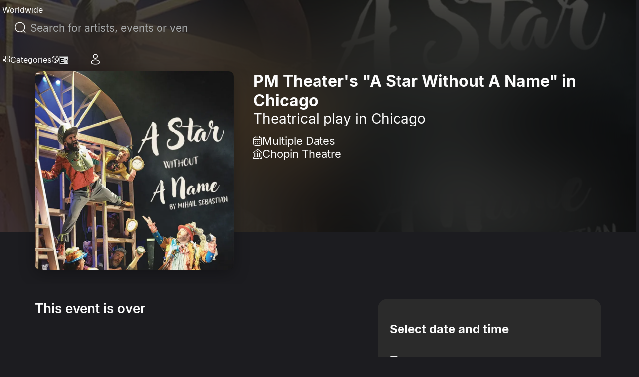

--- FILE ---
content_type: text/html; charset=utf-8
request_url: https://eventcartel.com/events/pm-theaters-a-star-without-a-name-2-tickets-8322?promo=296eaea9bea17a1f2584fcdd877cde96
body_size: 41096
content:
<!DOCTYPE html><html lang="en" data-sentry-element="Html" data-sentry-component="CustomDocument" data-sentry-source-file="_document.tsx"><head data-sentry-element="Head" data-sentry-source-file="_document.tsx"><meta charSet="utf-8" data-next-head=""/><meta charSet="utf-8" data-sentry-element="meta" data-sentry-source-file="_document.tsx"/><meta name="viewport" content="width=device-width" data-next-head=""/><meta property="og:title" content="Tickets for PM Theater&#x27;s &quot;A Star Without A Name&quot; in Chicago" data-next-head=""/><meta property="og:description" content="PM Theater&#x27;s &quot;A Star Without A Name&quot;, Saturday, Apr 06, 2024 · Chicago · Chopin Theatre · 1543 W Division St, Chicago, IL 60642, USA · Doors open: 6:30PM · Show start: 07:30 PM · Age Restriction ALL AGES WELCOME..." data-next-head=""/><link rel="canonical" href="https://eventcartel.com/events/pm-theaters-a-star-without-a-name-2-tickets-8322?promo=296eaea9bea17a1f2584fcdd877cde96" data-next-head=""/><meta property="og:locale" content="en" data-sentry-element="meta" data-sentry-source-file="Meta.tsx" data-next-head=""/><meta property="og:url" content="https://eventcartel.com/events/pm-theaters-a-star-without-a-name-2-tickets-8322?promo=296eaea9bea17a1f2584fcdd877cde96" data-sentry-element="meta" data-sentry-source-file="Meta.tsx" data-next-head=""/><meta property="og:image" content="https://cdn.eventcartel.com/media/thumb/a0/c2/a0c237ef5c88d55bbc486574fd47c24c.webp" data-sentry-element="meta" data-sentry-source-file="Meta.tsx" data-next-head=""/><meta property="og:image:width" content="800" data-sentry-element="meta" data-sentry-source-file="Meta.tsx" data-next-head=""/><meta property="og:image:height" content="800" data-sentry-element="meta" data-sentry-source-file="Meta.tsx" data-next-head=""/><meta property="fb:app_id" content="1565084470396148" data-sentry-element="meta" data-sentry-source-file="Meta.tsx" data-next-head=""/><meta property="og:type" content="event" data-sentry-element="meta" data-sentry-source-file="Meta.tsx" data-next-head=""/><meta property="og:site_name" content="Event Cartel" data-sentry-element="meta" data-sentry-source-file="Meta.tsx" data-next-head=""/><meta name="emotion-insertion-point" content="" data-sentry-element="meta" data-sentry-source-file="_document.tsx"/><link rel="shortcut icon" href="/favicons/favicon.ico" type="image/x-icon"/><link rel="apple-touch-icon" href="/favicons/apple-touch-icon.png"/><link rel="apple-touch-icon" sizes="57x57" href="/favicons/apple-touch-icon-57x57.png"/><link rel="apple-touch-icon" sizes="72x72" href="/favicons/apple-touch-icon-72x72.png"/><link rel="apple-touch-icon" sizes="76x76" href="/favicons/apple-touch-icon-76x76.png"/><link rel="apple-touch-icon" sizes="114x114" href="/favicons/apple-touch-icon-114x114.png"/><link rel="apple-touch-icon" sizes="120x120" href="/favicons/apple-touch-icon-120x120.png"/><link rel="apple-touch-icon" sizes="144x144" href="/favicons/apple-touch-icon-144x144.png"/><link rel="apple-touch-icon" sizes="152x152" href="/favicons/apple-touch-icon-152x152.png"/><link rel="apple-touch-icon" sizes="180x180" href="/favicons/apple-touch-icon-180x180.png"/><meta name="theme-color" content="#181B1E" data-sentry-element="meta" data-sentry-source-file="_document.tsx"/><meta name="msapplication-navbutton-color" content="#181B1E" data-sentry-element="meta" data-sentry-source-file="_document.tsx"/><meta name="apple-mobile-web-app-status-bar-style" content="#181B1E" data-sentry-element="meta" data-sentry-source-file="_document.tsx"/><meta name="google-signin-client_id" content="145991555147-60sj7nbngltj0ibv96ojd3s7mej53vhp.apps.googleusercontent.com"/><link data-next-font="" rel="preconnect" href="/" crossorigin="anonymous"/><link rel="preload" href="/_next/static/css/920bcbf2de355bd0.css" as="style"/><link rel="preload" href="/_next/static/css/4654c4865824bba0.css" as="style"/><title itemProp="headline" data-next-head="">Tickets for PM Theater&#x27;s &quot;A Star Without A Name&quot; in Chicago</title><meta itemProp="description" name="description" content="PM Theater&#x27;s &quot;A Star Without A Name&quot;, Saturday, Apr 06, 2024 · Chicago · Chopin Theatre · 1543 W Division St, Chicago, IL 60642, USA · Doors open: 6:30PM · Show start: 07:30 PM · Age Restriction ALL AGES WELCOME..." data-next-head=""/><script type="application/ld+json" data-next-head="">{"@context":"https://schema.org","@type":"TheaterEvent","name":"PM Theater's \"A Star Without A Name\" in Chicago","description":"Following the success of its inaugural production of The Singing Windmills, with its two sold out Of","eventStatus":"https://schema.org/EventScheduled","startDate":"2024-04-06T19:30:00-05:00","image":{"@type":"ImageObject","url":"https://cdn.eventcartel.com/media/thumb/7c/e0/7ce0747217f82514656a8dcfcf2f3aaf.webp"},"endDate":"2024-04-06T21:30:00-05:00","eventAttendanceMode":"https://schema.org/OfflineEventAttendanceMode","location":{"@type":"Place","name":"Chopin Theatre","address":{"@type":"PostalAddress","streetAddress":"1543 W Division St, Chicago, IL 60642, USA","addressLocality":"Chicago","addressRegion":"IL","addressCountry":"US"}},"organizer":{"@type":"Organization","name":"PM Theater Company","url":"https://eventcartel.com/vendors/pm-theater-company/"}}</script><link rel="preload" as="image" imageSrcSet="/_next/image?url=https%3A%2F%2Fcdn.eventcartel.com%2Fmedia%2Fthumb%2Fa0%2Fc2%2Fa0c237ef5c88d55bbc486574fd47c24c.webp&amp;w=640&amp;q=75 640w, /_next/image?url=https%3A%2F%2Fcdn.eventcartel.com%2Fmedia%2Fthumb%2Fa0%2Fc2%2Fa0c237ef5c88d55bbc486574fd47c24c.webp&amp;w=750&amp;q=75 750w, /_next/image?url=https%3A%2F%2Fcdn.eventcartel.com%2Fmedia%2Fthumb%2Fa0%2Fc2%2Fa0c237ef5c88d55bbc486574fd47c24c.webp&amp;w=828&amp;q=75 828w, /_next/image?url=https%3A%2F%2Fcdn.eventcartel.com%2Fmedia%2Fthumb%2Fa0%2Fc2%2Fa0c237ef5c88d55bbc486574fd47c24c.webp&amp;w=1080&amp;q=75 1080w, /_next/image?url=https%3A%2F%2Fcdn.eventcartel.com%2Fmedia%2Fthumb%2Fa0%2Fc2%2Fa0c237ef5c88d55bbc486574fd47c24c.webp&amp;w=1200&amp;q=75 1200w, /_next/image?url=https%3A%2F%2Fcdn.eventcartel.com%2Fmedia%2Fthumb%2Fa0%2Fc2%2Fa0c237ef5c88d55bbc486574fd47c24c.webp&amp;w=1920&amp;q=75 1920w, /_next/image?url=https%3A%2F%2Fcdn.eventcartel.com%2Fmedia%2Fthumb%2Fa0%2Fc2%2Fa0c237ef5c88d55bbc486574fd47c24c.webp&amp;w=2048&amp;q=75 2048w, /_next/image?url=https%3A%2F%2Fcdn.eventcartel.com%2Fmedia%2Fthumb%2Fa0%2Fc2%2Fa0c237ef5c88d55bbc486574fd47c24c.webp&amp;w=3840&amp;q=75 3840w" imageSizes="100vw" data-next-head=""/><style data-emotion="css-global 0"></style><style data-emotion="css-global 140i61t">html{-webkit-font-smoothing:antialiased;-moz-osx-font-smoothing:grayscale;box-sizing:border-box;-webkit-text-size-adjust:100%;}*,*::before,*::after{box-sizing:inherit;}strong,b{font-weight:700;}body{margin:0;color:rgba(0, 0, 0, 0.87);font-family:Inter,Roboto,-apple-system,BlinkMacSystemFont,"Segoe UI",system-ui,sans-serif;font-weight:400;font-size:1rem;line-height:1.5;background-color:#fff;}@media print{body{background-color:#FFF;}}body::backdrop{background-color:#fff;}</style><style data-emotion="css-global 1prfaxn">@-webkit-keyframes mui-auto-fill{from{display:block;}}@keyframes mui-auto-fill{from{display:block;}}@-webkit-keyframes mui-auto-fill-cancel{from{display:block;}}@keyframes mui-auto-fill-cancel{from{display:block;}}</style><style data-emotion="css-global animation-5bz3sx">@-webkit-keyframes animation-5bz3sx{from{-webkit-transform:rotate(0deg);-moz-transform:rotate(0deg);-ms-transform:rotate(0deg);transform:rotate(0deg);}to{-webkit-transform:rotate(360deg);-moz-transform:rotate(360deg);-ms-transform:rotate(360deg);transform:rotate(360deg);}}@keyframes animation-5bz3sx{from{-webkit-transform:rotate(0deg);-moz-transform:rotate(0deg);-ms-transform:rotate(0deg);transform:rotate(0deg);}to{-webkit-transform:rotate(360deg);-moz-transform:rotate(360deg);-ms-transform:rotate(360deg);transform:rotate(360deg);}}</style><style data-emotion="css 79vh8d yeouz0 1oko9mq 13o7eu2 qmgtvl 2qvmsx 1natb1v 13l96j7 1omqc6 12gpu78 p8j3j4 fujv6y e99rzv 1he5mb5 w4cd9x 1db83et zk09lv upes3 18eqzdx cgz9jl fygujo 1nf4f99 6hczgm nvayut z5xue8 16o2y58 1slivlk s0mowu 9eqbxg 1lhpj5g taieyb 44z1hw vg5l9x 1ba9jyx 1kwolqw shze7n 1n6oni pfi6n6 1hotj18 rsusg0 s9rfc4 1stq3th 1klapat 1xdhyk6 kc1i3t 1emffu3 1s0juv8 m1ymr7 jvx6uz bztlw4 1gqgezs 12a1vah pymruz 1821gv5 78a2mk hsrav az1feq j4kw93">.css-79vh8d{height:80px;width:100%;position:fixed;display:-webkit-box;display:-webkit-flex;display:-ms-flexbox;display:flex;z-index:5;}.css-yeouz0{display:-webkit-box;display:-webkit-flex;display:-ms-flexbox;display:flex;-webkit-align-items:center;-webkit-box-align:center;-ms-flex-align:center;align-items:center;}.css-1oko9mq{display:-webkit-box;display:-webkit-flex;display:-ms-flexbox;display:flex;-webkit-align-items:center;-webkit-box-align:center;-ms-flex-align:center;align-items:center;}.css-1oko9mq.css-1oko9mq>*{margin-right:14px;}.css-1oko9mq.css-1oko9mq>*:last-child{margin-right:0;}.css-13o7eu2{display:block;}.css-qmgtvl{border-left:1px solid #A8ABAC;height:24px;margin-right:16px;margin-left:16px;-webkit-align-self:center;-ms-flex-item-align:center;align-self:center;}@media (max-width:1023.95px){.css-qmgtvl{margin-right:0;display:none;}}.css-2qvmsx{display:-webkit-box;display:-webkit-flex;display:-ms-flexbox;display:flex;-webkit-align-items:center;-webkit-box-align:center;-ms-flex-align:center;align-items:center;-webkit-box-pack:center;-ms-flex-pack:center;-webkit-justify-content:center;justify-content:center;cursor:pointer;background-color:transparent;min-width:40px;min-height:40px;}.css-2qvmsx i{font-size:24px;}.css-1natb1v{margin:0;font-family:Inter,Roboto,-apple-system,BlinkMacSystemFont,"Segoe UI",system-ui,sans-serif;font-weight:400;font-size:1rem;line-height:1.5;color:var(--primitives-colors-text-primary, #fcfcfc);font-weight:400;text-align:left;font-size:14px;display:-webkit-box;display:-webkit-flex;display:-ms-flexbox;display:flex;-webkit-align-items:center;-webkit-box-align:center;-ms-flex-align:center;align-items:center;cursor:pointer;font-size:16px;font-weight:400;white-space:nowrap;}@media (max-width:1023.95px){.css-1natb1v{display:none;}}.css-13l96j7{position:relative;margin:0;width:100%;max-width:495px;border-radius:30px;margin:auto;max-width:497px;width:100%;}.css-13l96j7 .MuiAutocomplete-popper{margin-top:17px;}.css-13l96j7 div{cursor:pointer;}.css-1omqc6{font-family:Inter,Roboto,-apple-system,BlinkMacSystemFont,"Segoe UI",system-ui,sans-serif;font-weight:400;font-size:1rem;line-height:1.4375em;color:rgba(0, 0, 0, 0.87);box-sizing:border-box;position:relative;cursor:text;display:-webkit-inline-box;display:-webkit-inline-flex;display:-ms-inline-flexbox;display:inline-flex;-webkit-align-items:center;-webkit-box-align:center;-ms-flex-align:center;align-items:center;border-radius:5px;border-width:1px;margin-left:0;width:100%;border-color:var(--primitives-colors-text-primary, #fcfcfc);color:var(--primitives-colors-text-primary, #fcfcfc);position:relative;border-radius:4px;padding-left:14px;padding-right:14px;width:100%;padding-left:11px;border-radius:30px;border-radius:100px;padding:12px 24px;min-height:48px;height:48px;}.css-1omqc6.Mui-disabled{color:rgba(0, 0, 0, 0.38);cursor:default;}.css-1omqc6::before,.css-1omqc6::after{display:none;}.css-1omqc6:hover .MuiOutlinedInput-notchedOutline{border-color:rgba(0, 0, 0, 0.87);}@media (hover: none){.css-1omqc6:hover .MuiOutlinedInput-notchedOutline{border-color:rgba(0, 0, 0, 0.23);}}.css-1omqc6.Mui-focused .MuiOutlinedInput-notchedOutline{border-width:2px;}.css-1omqc6.Mui-focused .MuiOutlinedInput-notchedOutline{border-color:#3a66e5;}.css-1omqc6.Mui-error .MuiOutlinedInput-notchedOutline{border-color:#FF4C51;}.css-1omqc6.Mui-disabled .MuiOutlinedInput-notchedOutline{border-color:rgba(#3a66e5, 0.26);}.css-1omqc6 input{height:30px;padding:0 0 0 15px;font-size:21px;}.css-1omqc6 input{cursor:pointer;padding:0px;height:100%;}.css-12gpu78{display:-webkit-box;display:-webkit-flex;display:-ms-flexbox;display:flex;max-height:2em;-webkit-align-items:center;-webkit-box-align:center;-ms-flex-align:center;align-items:center;white-space:nowrap;color:rgba(#3a66e5, 0.54);margin-right:8px;}.css-p8j3j4{font-size:24px;width:24px;height:24px;display:-webkit-box;display:-webkit-flex;display:-ms-flexbox;display:flex;-webkit-align-items:center;-webkit-box-align:center;-ms-flex-align:center;align-items:center;-webkit-box-pack:center;-ms-flex-pack:center;-webkit-justify-content:center;justify-content:center;}.css-fujv6y{font:inherit;letter-spacing:inherit;color:currentColor;padding:4px 0 5px;border:0;box-sizing:content-box;background:none;height:1.4375em;margin:0;-webkit-tap-highlight-color:transparent;display:block;min-width:0;width:100%;-webkit-animation-name:mui-auto-fill-cancel;animation-name:mui-auto-fill-cancel;-webkit-animation-duration:10ms;animation-duration:10ms;font-size:16px;font-weight:400;text-align:left;padding:7px 15px 5px;height:auto;color:var(--primitives-colors-text-primary, #fcfcfc);padding:16.5px 14px;padding-left:0;padding-right:0;}.css-fujv6y::-webkit-input-placeholder{color:currentColor;opacity:0.42;-webkit-transition:opacity 200ms cubic-bezier(0.4, 0, 0.2, 1) 0ms;transition:opacity 200ms cubic-bezier(0.4, 0, 0.2, 1) 0ms;}.css-fujv6y::-moz-placeholder{color:currentColor;opacity:0.42;-webkit-transition:opacity 200ms cubic-bezier(0.4, 0, 0.2, 1) 0ms;transition:opacity 200ms cubic-bezier(0.4, 0, 0.2, 1) 0ms;}.css-fujv6y::-ms-input-placeholder{color:currentColor;opacity:0.42;-webkit-transition:opacity 200ms cubic-bezier(0.4, 0, 0.2, 1) 0ms;transition:opacity 200ms cubic-bezier(0.4, 0, 0.2, 1) 0ms;}.css-fujv6y:focus{outline:0;}.css-fujv6y:invalid{box-shadow:none;}.css-fujv6y::-webkit-search-decoration{-webkit-appearance:none;}label[data-shrink=false]+.MuiInputBase-formControl .css-fujv6y::-webkit-input-placeholder{opacity:0!important;}label[data-shrink=false]+.MuiInputBase-formControl .css-fujv6y::-moz-placeholder{opacity:0!important;}label[data-shrink=false]+.MuiInputBase-formControl .css-fujv6y::-ms-input-placeholder{opacity:0!important;}label[data-shrink=false]+.MuiInputBase-formControl .css-fujv6y:focus::-webkit-input-placeholder{opacity:0.42;}label[data-shrink=false]+.MuiInputBase-formControl .css-fujv6y:focus::-moz-placeholder{opacity:0.42;}label[data-shrink=false]+.MuiInputBase-formControl .css-fujv6y:focus::-ms-input-placeholder{opacity:0.42;}.css-fujv6y.Mui-disabled{opacity:1;-webkit-text-fill-color:rgba(0, 0, 0, 0.38);}.css-fujv6y:-webkit-autofill{-webkit-animation-duration:5000s;animation-duration:5000s;-webkit-animation-name:mui-auto-fill;animation-name:mui-auto-fill;}.css-fujv6y::-webkit-input-placeholder{color:var(--primitives-colors-text-secondary, #a8abac);opacity:1;}.css-fujv6y::-moz-placeholder{color:var(--primitives-colors-text-secondary, #a8abac);opacity:1;}.css-fujv6y:-ms-input-placeholder{color:var(--primitives-colors-text-secondary, #a8abac);opacity:1;}.css-fujv6y::placeholder{color:var(--primitives-colors-text-secondary, #a8abac);opacity:1;}.css-fujv6y:-webkit-autofill{border-radius:inherit;}.css-e99rzv{display:-webkit-box;display:-webkit-flex;display:-ms-flexbox;display:flex;max-height:2em;-webkit-align-items:center;-webkit-box-align:center;-ms-flex-align:center;align-items:center;white-space:nowrap;color:rgba(#3a66e5, 0.54);margin-left:8px;}.css-1he5mb5{text-align:left;position:absolute;bottom:0;right:0;top:-5px;left:0;margin:0;padding:0 8px;pointer-events:none;border-radius:inherit;border-style:solid;border-width:1px;overflow:hidden;min-width:0%;border-color:rgba(0, 0, 0, 0.23);border:none;z-index:2;}.css-w4cd9x{float:unset;width:auto;overflow:hidden;padding:0;line-height:11px;-webkit-transition:width 150ms cubic-bezier(0.0, 0, 0.2, 1) 0ms;transition:width 150ms cubic-bezier(0.0, 0, 0.2, 1) 0ms;}.css-1db83et{display:-webkit-box;display:-webkit-flex;display:-ms-flexbox;display:flex;-webkit-align-items:center;-webkit-box-align:center;-ms-flex-align:center;align-items:center;-webkit-box-pack:end;-ms-flex-pack:end;-webkit-justify-content:flex-end;justify-content:flex-end;gap:16px;}@media (max-width:1023.95px){.css-1db83et{gap:0;}}.css-zk09lv{height:80px;position:relative;-webkit-align-items:center;-webkit-box-align:center;-ms-flex-align:center;align-items:center;display:-webkit-box;display:-webkit-flex;display:-ms-flexbox;display:flex;margin-left:10px;padding-left:21px;}.css-upes3{display:-webkit-inline-box;display:-webkit-inline-flex;display:-ms-inline-flexbox;display:inline-flex;-webkit-align-items:center;-webkit-box-align:center;-ms-flex-align:center;align-items:center;-webkit-box-pack:center;-ms-flex-pack:center;-webkit-justify-content:center;justify-content:center;position:relative;box-sizing:border-box;-webkit-tap-highlight-color:transparent;background-color:transparent;outline:0;border:0;margin:0;border-radius:0;padding:0;cursor:pointer;-webkit-user-select:none;-moz-user-select:none;-ms-user-select:none;user-select:none;vertical-align:middle;-moz-appearance:none;-webkit-appearance:none;-webkit-text-decoration:none;text-decoration:none;color:inherit;color:var(--primitives-colors-text-primary, #fcfcfc);text-align:center;-webkit-flex:0 0 auto;-ms-flex:0 0 auto;flex:0 0 auto;font-size:1.5rem;padding:8px;border-radius:50%;color:rgba(#3a66e5, 0.54);-webkit-transition:background-color 150ms cubic-bezier(0.4, 0, 0.2, 1) 0ms;transition:background-color 150ms cubic-bezier(0.4, 0, 0.2, 1) 0ms;--IconButton-hoverBg:rgba(NaN, 0, , 0.04);padding:0;width:48px;height:48px;}.css-upes3::-moz-focus-inner{border-style:none;}.css-upes3.Mui-disabled{pointer-events:none;cursor:default;}@media print{.css-upes3{-webkit-print-color-adjust:exact;color-adjust:exact;}}.css-upes3:hover{background-color:var(--IconButton-hoverBg);}@media (hover: none){.css-upes3:hover{background-color:transparent;}}.css-upes3.Mui-disabled{background-color:transparent;color:rgba(#3a66e5, 0.26);}.css-upes3.MuiIconButton-loading{color:transparent;}.css-upes3 svg path{fill:#000000;}.css-18eqzdx{position:relative;display:-webkit-inline-box;display:-webkit-inline-flex;display:-ms-inline-flexbox;display:inline-flex;vertical-align:middle;-webkit-flex-shrink:0;-ms-flex-negative:0;flex-shrink:0;}.css-18eqzdx .MuiBadge-badge{right:-5px;top:2px;min-width:20px;height:20px;font-size:12px;font-weight:600;border-width:2px;border-radius:10px;padding:0 6px;}@media (max-width:1023.95px){.css-18eqzdx{display:block;}}.css-cgz9jl{display:-webkit-box;display:-webkit-flex;display:-ms-flexbox;display:flex;-webkit-flex-direction:row;-ms-flex-direction:row;flex-direction:row;-webkit-box-flex-wrap:wrap;-webkit-flex-wrap:wrap;-ms-flex-wrap:wrap;flex-wrap:wrap;-webkit-box-pack:center;-ms-flex-pack:center;-webkit-justify-content:center;justify-content:center;-webkit-align-content:center;-ms-flex-line-pack:center;align-content:center;-webkit-align-items:center;-webkit-box-align:center;-ms-flex-align:center;align-items:center;position:absolute;box-sizing:border-box;font-family:Inter,Roboto,-apple-system,BlinkMacSystemFont,"Segoe UI",system-ui,sans-serif;font-weight:500;font-size:0.75rem;min-width:20px;line-height:1;padding:0 6px;height:20px;border-radius:10px;z-index:1;-webkit-transition:-webkit-transform 225ms cubic-bezier(0.4, 0, 0.2, 1) 0ms;transition:transform 225ms cubic-bezier(0.4, 0, 0.2, 1) 0ms;top:0;right:0;-webkit-transform:scale(1) translate(50%, -50%);-moz-transform:scale(1) translate(50%, -50%);-ms-transform:scale(1) translate(50%, -50%);transform:scale(1) translate(50%, -50%);transform-origin:100% 0%;-webkit-transition:-webkit-transform 195ms cubic-bezier(0.4, 0, 0.2, 1) 0ms;transition:transform 195ms cubic-bezier(0.4, 0, 0.2, 1) 0ms;padding:4px;z-index:6;color:var(--primitives-colors-text-primary, #fcfcfc);background-color:var(--primitives-colors-bg-badge-primary, #2b2b2b);border-color:var(--primitives-colors-border-badge-primary, #fcfcfc);}.css-cgz9jl.MuiBadge-invisible{-webkit-transform:scale(0) translate(50%, -50%);-moz-transform:scale(0) translate(50%, -50%);-ms-transform:scale(0) translate(50%, -50%);transform:scale(0) translate(50%, -50%);}.css-cgz9jl:hover{color:var(--primitives-colors-text-primary, #fcfcfc);background-color:var(--primitives-colors-bg-badge-primary, #2b2b2b);border-color:var(--primitives-colors-border-badge-primary, #fcfcfc);}@media (max-width:424.95px){.css-fygujo{margin-left:0;padding-right:10px;}}.css-1nf4f99{width:38px;height:38px;min-width:38px;min-height:38px;}.css-6hczgm{margin:0;font-family:Inter,Roboto,-apple-system,BlinkMacSystemFont,"Segoe UI",system-ui,sans-serif;font-weight:400;font-size:1rem;line-height:1.5;color:var(--primitives-colors-text-primary, #fcfcfc);font-weight:400;text-align:left;font-size:14px;display:-webkit-box;display:-webkit-flex;display:-ms-flexbox;display:flex;-webkit-align-items:center;-webkit-box-align:center;-ms-flex-align:center;align-items:center;cursor:pointer;font-size:16px;font-weight:400;padding-left:7px;}.css-nvayut{display:-webkit-box;display:-webkit-flex;display:-ms-flexbox;display:flex;-webkit-align-items:center;-webkit-box-align:center;-ms-flex-align:center;align-items:center;gap:20px;}.css-z5xue8{min-width:48px;min-height:48px;border-radius:50%;display:-webkit-box;display:-webkit-flex;display:-ms-flexbox;display:flex;-webkit-box-pack:center;-ms-flex-pack:center;-webkit-justify-content:center;justify-content:center;-webkit-align-items:center;-webkit-box-align:center;-ms-flex-align:center;align-items:center;cursor:pointer;}@media (max-width:1023.95px){.css-z5xue8{min-width:40px;min-height:40px;border-radius:0;background-color:transparent;}.css-z5xue8 i{font-size:24px;}}@media (max-width:1023.95px){.css-z5xue8 hover{background-color:transparent;}}.css-16o2y58{position:relative;display:-webkit-inline-box;display:-webkit-inline-flex;display:-ms-inline-flexbox;display:inline-flex;vertical-align:middle;-webkit-flex-shrink:0;-ms-flex-negative:0;flex-shrink:0;}.css-16o2y58 .MuiBadge-badge{text-align:center;display:block;right:3px;}@media (max-width:1023.95px){.css-16o2y58{display:block;}}.css-1slivlk{padding:0 10px;border-radius:50%;z-index:5;width:40px;height:40px;background:#050505;}@media (max-width:1023.95px){.css-1slivlk{border-radius:0;background-color:transparent;padding:0;width:24px;height:24px;}}@media (max-width:424.95px){.css-1slivlk{padding-left:0;}}@media (max-width:1023.95px){.css-1slivlk{background:transparent;}}.css-s0mowu{height:100%;display:-webkit-box;display:-webkit-flex;display:-ms-flexbox;display:flex;-webkit-align-items:center;-webkit-box-align:center;-ms-flex-align:center;align-items:center;-webkit-box-pack:center;-ms-flex-pack:center;-webkit-justify-content:center;justify-content:center;cursor:pointer;}.css-s0mowu i{font-size:24px;-webkit-transition:.25s ease-in-out;transition:.25s ease-in-out;}.css-9eqbxg{background-color:#1c1c20;display:-webkit-box;display:-webkit-flex;display:-ms-flexbox;display:flex;-webkit-flex-direction:column;-ms-flex-direction:column;flex-direction:column;min-height:calc(100svh - 80px);padding-top:80px;padding-bottom:100px;box-sizing:border-box;padding-top:0px;}.css-1lhpj5g{position:relative;width:100%;height:572px;overflow:hidden;}.css-1lhpj5g::after{content:"";position:absolute;left:0;right:0;bottom:0;height:calc(64px + 40px);background:#1C1C20;z-index:2;}@media (max-width:1023.95px){.css-1lhpj5g{height:450px;}}@media (max-width:767.95px){.css-1lhpj5g{padding-top:80px;padding-bottom:20px;min-height:auto;height:auto;background:#1C1C20;}.css-1lhpj5g::after{display:none;}}.css-taieyb{position:absolute;width:100%;height:100%;top:0;left:0;z-index:1;overflow:hidden;}.css-taieyb::before{content:"";position:absolute;top:0;left:0;right:0;bottom:0;background:rgba(0, 0, 0, 0.60);-webkit-backdrop-filter:blur(75px);backdrop-filter:blur(75px);-webkit-backdrop-filter:blur(75px);z-index:1;}.css-44z1hw{object-fit:cover;width:100%;height:100%;position:relative;z-index:0;}.css-vg5l9x{position:relative;display:grid;grid-template-columns:auto 1fr;gap:40px;-webkit-align-items:end;-webkit-box-align:end;-ms-flex-align:end;align-items:end;height:476px;padding-top:144px;z-index:4;}@media (max-width:1023.95px){.css-vg5l9x{gap:32px;height:400px;padding-top:0;}}@media (max-width:767.95px){.css-vg5l9x{grid-template-columns:1fr;gap:20px;height:auto;padding-top:0;}}.css-1ba9jyx{position:relative;width:400px;height:400px;max-height:100%;border-radius:10px;overflow:hidden;-webkit-flex-shrink:0;-ms-flex-negative:0;flex-shrink:0;box-shadow:0 8px 32px rgba(0, 0, 0, 0.3);}@media (max-width:1023.95px){.css-1ba9jyx{width:320px;height:320px;}}@media (max-width:767.95px){.css-1ba9jyx{width:100%;height:auto;aspect-ratio:1;max-width:400px;margin:0 auto;border-radius:12px;box-shadow:none;}}.css-1kwolqw{object-fit:cover;}@media (max-width:767.95px){.css-1kwolqw{position:absolute;top:0;left:0;width:100%;height:100%;}}.css-shze7n{display:-webkit-box;display:-webkit-flex;display:-ms-flexbox;display:flex;-webkit-flex-direction:column;-ms-flex-direction:column;flex-direction:column;-webkit-box-pack:justify;-webkit-justify-content:space-between;justify-content:space-between;min-height:400px;}@media (max-width:1023.95px){.css-shze7n{min-height:320px;gap:0;}}@media (max-width:767.95px){.css-shze7n{display:-webkit-box;display:-webkit-flex;display:-ms-flexbox;display:flex;-webkit-flex-direction:column;-ms-flex-direction:column;flex-direction:column;-webkit-align-items:stretch;-webkit-box-align:stretch;-ms-flex-align:stretch;align-items:stretch;text-align:left;min-height:100px;gap:0;-webkit-box-pack:start;-ms-flex-pack:start;-webkit-justify-content:flex-start;justify-content:flex-start;}}.css-1n6oni{display:-webkit-box;display:-webkit-flex;display:-ms-flexbox;display:flex;-webkit-flex-direction:column;-ms-flex-direction:column;flex-direction:column;gap:10px;}@media (max-width:767.95px){.css-1n6oni{padding-top:0;gap:10px;width:100%;-webkit-align-items:stretch;-webkit-box-align:stretch;-ms-flex-align:stretch;align-items:stretch;}}.css-pfi6n6{display:grid;grid-template-columns:1fr max-content;grid-column-gap:11px;-webkit-align-items:center;-webkit-box-align:center;-ms-flex-align:center;align-items:center;-webkit-box-pack:justify;-webkit-justify-content:space-between;justify-content:space-between;}@media (max-width:767.95px){.css-pfi6n6{display:-webkit-box;display:-webkit-flex;display:-ms-flexbox;display:flex;-webkit-box-flex-wrap:wrap;-webkit-flex-wrap:wrap;-ms-flex-wrap:wrap;flex-wrap:wrap;gap:8px;-webkit-align-items:flex-start;-webkit-box-align:flex-start;-ms-flex-align:flex-start;align-items:flex-start;}}.css-1hotj18{margin:0;font-family:Inter,Roboto,-apple-system,BlinkMacSystemFont,"Segoe UI",system-ui,sans-serif;font-weight:400;font-size:1rem;line-height:1.5;color:var(--primitives-colors-text-primary, #fcfcfc);font-weight:400;text-align:left;font-size:14px;font-size:32px;font-style:normal;font-weight:700;line-height:normal;display:-webkit-box;-webkit-box-orient:vertical;-webkit-line-clamp:3;overflow:hidden;text-overflow:ellipsis;}@media (max-width:767.95px){.css-1hotj18{font-size:28px;}}.css-rsusg0{margin:0;font-family:Inter,Roboto,-apple-system,BlinkMacSystemFont,"Segoe UI",system-ui,sans-serif;font-weight:400;font-size:1rem;line-height:1.5;color:var(--primitives-colors-text-primary, #fcfcfc);font-weight:400;text-align:left;font-size:14px;font-size:28px;font-style:normal;font-weight:400;line-height:normal;}@media (max-width:767.95px){.css-rsusg0{font-size:20px;}}.css-s9rfc4{display:-webkit-box;display:-webkit-flex;display:-ms-flexbox;display:flex;-webkit-flex-direction:column;-ms-flex-direction:column;flex-direction:column;gap:12px;margin-top:15px;}.css-1stq3th{display:-webkit-box;display:-webkit-flex;display:-ms-flexbox;display:flex;-webkit-align-items:center;-webkit-box-align:center;-ms-flex-align:center;align-items:center;gap:12px;}.css-1stq3th svg{width:20px;height:20px;-webkit-flex-shrink:0;-ms-flex-negative:0;flex-shrink:0;}.css-1stq3th i[class^="icon-"]{font-size:20px;-webkit-flex-shrink:0;-ms-flex-negative:0;flex-shrink:0;}@media (max-width:767.95px){.css-1stq3th{gap:8px;margin-top:8px;-webkit-box-pack:start;-ms-flex-pack:start;-webkit-justify-content:flex-start;justify-content:flex-start;}.css-1stq3th i[class^="icon-"]{font-size:18px;color:var(--primitives-colors-text-secondary, #a8abac);}}.css-1klapat{margin:0;font-family:Inter,Roboto,-apple-system,BlinkMacSystemFont,"Segoe UI",system-ui,sans-serif;font-weight:400;font-size:1rem;line-height:1.5;color:var(--primitives-colors-text-primary, #fcfcfc);font-weight:400;text-align:left;font-size:14px;font-size:22px;line-height:normal;}@media (max-width:1023.95px){.css-1klapat{overflow:hidden;text-overflow:ellipsis;}}.css-kc1i3t{margin-top:30px;display:grid;grid-template-columns:minmax(0, 1150px) minmax(200px, 450px);grid-column-gap:30px;padding-bottom:34px;}@media (max-width:1023.95px){.css-kc1i3t{grid-template-columns:1fr;}}@media (max-width:767.95px){.css-kc1i3t{margin-top:25px;}}.css-1emffu3{margin:0;font-family:Inter,Roboto,-apple-system,BlinkMacSystemFont,"Segoe UI",system-ui,sans-serif;font-weight:400;font-size:1rem;line-height:1.5;color:var(--primitives-colors-text-primary, #fcfcfc);font-weight:400;text-align:left;font-size:14px;font-size:26px;font-weight:600;}.css-1s0juv8{background-color:var(--primitives-colors-bg-paper-primary);border-radius:20px;padding:24px;}.css-m1ymr7{position:absolute;inset:0;opacity:0;visibility:hidden;pointer-events:none;}.css-m1ymr7[data-open="1"]{opacity:1;visibility:visible;pointer-events:auto;}.css-jvx6uz{position:relative;z-index:50;height:100%;width:100%;display:-webkit-box;display:-webkit-flex;display:-ms-flexbox;display:flex;-webkit-box-pack:center;-ms-flex-pack:center;-webkit-justify-content:center;justify-content:center;-webkit-align-items:center;-webkit-box-align:center;-ms-flex-align:center;align-items:center;background-color:var(--primitives-colors-bg-overlay, rgba(255, 255, 255, 0.75));-webkit-backdrop-filter:blur(2px);backdrop-filter:blur(2px);}.css-bztlw4{width:80px;height:80px;border-radius:100%;position:static;top:0;bottom:0;left:0;right:0;-webkit-animation:animation-5bz3sx 1s infinite linear;animation:animation-5bz3sx 1s infinite linear;border:2px solid #f3f3f3;border-top:3px solid #3a66e5;}.css-1gqgezs{display:-webkit-box;display:-webkit-flex;display:-ms-flexbox;display:flex;-webkit-box-pack:center;-ms-flex-pack:center;-webkit-justify-content:center;justify-content:center;display:none;}.css-12a1vah{display:-webkit-inline-box;display:-webkit-inline-flex;display:-ms-inline-flexbox;display:inline-flex;-webkit-align-items:center;-webkit-box-align:center;-ms-flex-align:center;align-items:center;-webkit-box-pack:center;-ms-flex-pack:center;-webkit-justify-content:center;justify-content:center;position:relative;box-sizing:border-box;-webkit-tap-highlight-color:transparent;background-color:transparent;outline:0;border:0;margin:0;border-radius:0;padding:0;cursor:pointer;-webkit-user-select:none;-moz-user-select:none;-ms-user-select:none;user-select:none;vertical-align:middle;-moz-appearance:none;-webkit-appearance:none;-webkit-text-decoration:none;text-decoration:none;color:inherit;color:var(--primitives-colors-text-primary, #fcfcfc);font-family:Inter,Roboto,-apple-system,BlinkMacSystemFont,"Segoe UI",system-ui,sans-serif;font-weight:500;font-size:0.875rem;line-height:1.75;text-transform:uppercase;min-width:64px;padding:6px 16px;border:0;border-radius:4px;-webkit-transition:background-color 250ms cubic-bezier(0.4, 0, 0.2, 1) 0ms,box-shadow 250ms cubic-bezier(0.4, 0, 0.2, 1) 0ms,border-color 250ms cubic-bezier(0.4, 0, 0.2, 1) 0ms,color 250ms cubic-bezier(0.4, 0, 0.2, 1) 0ms;transition:background-color 250ms cubic-bezier(0.4, 0, 0.2, 1) 0ms,box-shadow 250ms cubic-bezier(0.4, 0, 0.2, 1) 0ms,border-color 250ms cubic-bezier(0.4, 0, 0.2, 1) 0ms,color 250ms cubic-bezier(0.4, 0, 0.2, 1) 0ms;padding:6px 8px;color:var(--variant-textColor);background-color:var(--variant-textBg);--variant-textColor:#3a66e5;--variant-outlinedColor:#3a66e5;--variant-outlinedBorder:rgba(58, 102, 229, 0.5);--variant-containedColor:#FFF;--variant-containedBg:#3a66e5;-webkit-transition:background-color 250ms cubic-bezier(0.4, 0, 0.2, 1) 0ms,box-shadow 250ms cubic-bezier(0.4, 0, 0.2, 1) 0ms,border-color 250ms cubic-bezier(0.4, 0, 0.2, 1) 0ms;transition:background-color 250ms cubic-bezier(0.4, 0, 0.2, 1) 0ms,box-shadow 250ms cubic-bezier(0.4, 0, 0.2, 1) 0ms,border-color 250ms cubic-bezier(0.4, 0, 0.2, 1) 0ms;width:100%;border-radius:40px;font-size:20px;font-weight:600;box-shadow:none;border:2px solid transparent;line-height:1.5;padding:8px;text-transform:initial;color:var(--primitives-colors-text-primary, #fcfcfc);border-radius:10px;text-transform:none;padding:0;min-width:auto;min-height:auto;}.css-12a1vah::-moz-focus-inner{border-style:none;}.css-12a1vah.Mui-disabled{pointer-events:none;cursor:default;}@media print{.css-12a1vah{-webkit-print-color-adjust:exact;color-adjust:exact;}}.css-12a1vah:hover{-webkit-text-decoration:none;text-decoration:none;}.css-12a1vah.Mui-disabled{color:rgba(#3a66e5, 0.26);}@media (hover: hover){.css-12a1vah:hover{--variant-containedBg:#3a66e5;--variant-textBg:rgba(58, 102, 229, 0.04);--variant-outlinedBorder:#3a66e5;--variant-outlinedBg:rgba(58, 102, 229, 0.04);}}.css-12a1vah.MuiButton-loading{color:transparent;}.css-pymruz{position:fixed;bottom:0;z-index:92;width:100%;background-color:#2B2B2B;padding:10px 16px;}.css-1821gv5{display:-webkit-box;display:-webkit-flex;display:-ms-flexbox;display:flex;-webkit-flex-direction:column;-ms-flex-direction:column;flex-direction:column;gap:8px;}.css-78a2mk{margin:0;font-family:Inter,Roboto,-apple-system,BlinkMacSystemFont,"Segoe UI",system-ui,sans-serif;font-weight:400;font-size:1rem;line-height:1.5;color:var(--primitives-colors-text-primary, #fcfcfc);font-weight:400;text-align:left;font-size:14px;text-align:center;font-size:22px;font-weight:700;}@media (max-width:1023.95px){.css-78a2mk{font-size:18px;}}.css-hsrav{display:-webkit-inline-box;display:-webkit-inline-flex;display:-ms-inline-flexbox;display:inline-flex;-webkit-align-items:center;-webkit-box-align:center;-ms-flex-align:center;align-items:center;-webkit-box-pack:center;-ms-flex-pack:center;-webkit-justify-content:center;justify-content:center;position:relative;box-sizing:border-box;-webkit-tap-highlight-color:transparent;background-color:transparent;outline:0;border:0;margin:0;border-radius:0;padding:0;cursor:pointer;-webkit-user-select:none;-moz-user-select:none;-ms-user-select:none;user-select:none;vertical-align:middle;-moz-appearance:none;-webkit-appearance:none;-webkit-text-decoration:none;text-decoration:none;color:inherit;color:var(--primitives-colors-text-primary, #fcfcfc);font-family:Inter,Roboto,-apple-system,BlinkMacSystemFont,"Segoe UI",system-ui,sans-serif;font-weight:500;font-size:0.875rem;line-height:1.75;text-transform:uppercase;min-width:64px;padding:6px 16px;border:0;border-radius:4px;-webkit-transition:background-color 250ms cubic-bezier(0.4, 0, 0.2, 1) 0ms,box-shadow 250ms cubic-bezier(0.4, 0, 0.2, 1) 0ms,border-color 250ms cubic-bezier(0.4, 0, 0.2, 1) 0ms,color 250ms cubic-bezier(0.4, 0, 0.2, 1) 0ms;transition:background-color 250ms cubic-bezier(0.4, 0, 0.2, 1) 0ms,box-shadow 250ms cubic-bezier(0.4, 0, 0.2, 1) 0ms,border-color 250ms cubic-bezier(0.4, 0, 0.2, 1) 0ms,color 250ms cubic-bezier(0.4, 0, 0.2, 1) 0ms;color:var(--variant-containedColor);background-color:var(--variant-containedBg);box-shadow:0 0 13px 0 rgba(224, 233, 243, 1);--variant-textColor:#3a66e5;--variant-outlinedColor:#3a66e5;--variant-outlinedBorder:rgba(58, 102, 229, 0.5);--variant-containedColor:#FFF;--variant-containedBg:#3a66e5;-webkit-transition:background-color 250ms cubic-bezier(0.4, 0, 0.2, 1) 0ms,box-shadow 250ms cubic-bezier(0.4, 0, 0.2, 1) 0ms,border-color 250ms cubic-bezier(0.4, 0, 0.2, 1) 0ms;transition:background-color 250ms cubic-bezier(0.4, 0, 0.2, 1) 0ms,box-shadow 250ms cubic-bezier(0.4, 0, 0.2, 1) 0ms,border-color 250ms cubic-bezier(0.4, 0, 0.2, 1) 0ms;width:100%;border-radius:40px;font-size:20px;font-weight:600;box-shadow:none;border:2px solid transparent;line-height:1.5;padding:8px;text-transform:initial;color:var(--primitives-colors-text-primary, #fcfcfc);width:100%;min-height:40px;font-size:16px;font-weight:600;border-radius:30px;border-radius:5px;line-height:1.2;min-height:30px;min-width:80px;width:-webkit-max-content;width:-moz-max-content;width:max-content;height:auto;font-size:14px;font-weight:400;padding:2px 10px;border-width:1px;border-style:solid;-webkit-transition:background-color 375ms cubic-bezier(0.4, 0, 0.2, 1) 0ms,-webkit-transform 375ms cubic-bezier(0.4, 0, 0.2, 1) 0ms,box-shadow 375ms cubic-bezier(0.4, 0, 0.2, 1) 0ms;transition:background-color 375ms cubic-bezier(0.4, 0, 0.2, 1) 0ms,transform 375ms cubic-bezier(0.4, 0, 0.2, 1) 0ms,box-shadow 375ms cubic-bezier(0.4, 0, 0.2, 1) 0ms;background-color:#3a66e5;color:#FFF;border-color:#3a66e5;width:100%;min-height:40px;font-size:16px;font-weight:600;border-radius:30px;}.css-hsrav::-moz-focus-inner{border-style:none;}.css-hsrav.Mui-disabled{pointer-events:none;cursor:default;}@media print{.css-hsrav{-webkit-print-color-adjust:exact;color-adjust:exact;}}.css-hsrav:hover{-webkit-text-decoration:none;text-decoration:none;}.css-hsrav.Mui-disabled{color:rgba(#3a66e5, 0.26);}.css-hsrav:hover{box-shadow:3px 5px 6px rgba(0, 0, 0, 0.16);}@media (hover: none){.css-hsrav:hover{box-shadow:0 0 13px 0 rgba(224, 233, 243, 1);}}.css-hsrav:active{box-shadow:none;}.css-hsrav.Mui-focusVisible{box-shadow:none;}.css-hsrav.Mui-disabled{color:rgba(#3a66e5, 0.26);box-shadow:none;background-color:rgba(#3a66e5, 0.12);}@media (hover: hover){.css-hsrav:hover{--variant-containedBg:#3a66e5;--variant-textBg:rgba(58, 102, 229, 0.04);--variant-outlinedBorder:#3a66e5;--variant-outlinedBg:rgba(58, 102, 229, 0.04);}}.css-hsrav.MuiButton-loading{color:transparent;}.css-hsrav:hover{color:#FFF;background-color:#3a66e5;}.css-hsrav:disabled{cursor:not-allowed;opacity:0.6;}.css-az1feq{display:-webkit-box;display:-webkit-flex;display:-ms-flexbox;display:flex;-webkit-box-pack:center;-ms-flex-pack:center;-webkit-justify-content:center;justify-content:center;-webkit-align-items:baseline;-webkit-box-align:baseline;-ms-flex-align:baseline;align-items:baseline;gap:8px;}.css-j4kw93{margin:0;font-family:Inter,Roboto,-apple-system,BlinkMacSystemFont,"Segoe UI",system-ui,sans-serif;font-weight:400;font-size:1rem;line-height:1.5;color:var(--primitives-colors-text-primary, #fcfcfc);font-weight:400;text-align:left;font-size:14px;text-align:center;font-size:14px;display:-webkit-box;display:-webkit-flex;display:-ms-flexbox;display:flex;-webkit-box-pack:center;-ms-flex-pack:center;-webkit-justify-content:center;justify-content:center;-webkit-align-items:center;-webkit-box-align:center;-ms-flex-align:center;align-items:center;gap:8px;}@media (max-width:1023.95px){.css-j4kw93{font-size:12px;}}</style><style type="text/css">.fresnel-container{margin:0;padding:0;}
@media not all and (min-width:0px) and (max-width:424.98px){.fresnel-at-xs{display:none!important;}}
@media not all and (min-width:425px) and (max-width:483.98px){.fresnel-at-smMinus{display:none!important;}}
@media not all and (min-width:484px) and (max-width:567.98px){.fresnel-at-container484{display:none!important;}}
@media not all and (min-width:568px) and (max-width:575.98px){.fresnel-at-tabletMinus{display:none!important;}}
@media not all and (min-width:576px) and (max-width:639.98px){.fresnel-at-container576{display:none!important;}}
@media not all and (min-width:640px) and (max-width:639.98px){.fresnel-at-tablet{display:none!important;}}
@media not all and (min-width:640px) and (max-width:767.98px){.fresnel-at-mobile{display:none!important;}}
@media not all and (min-width:768px) and (max-width:948.98px){.fresnel-at-tabletPlus{display:none!important;}}
@media not all and (min-width:949px) and (max-width:1023.98px){.fresnel-at-sectionContainer949{display:none!important;}}
@media not all and (min-width:1024px) and (max-width:1089.98px){.fresnel-at-laptop{display:none!important;}}
@media not all and (min-width:1090px) and (max-width:1090.98px){.fresnel-at-sectionContainer1060{display:none!important;}}
@media not all and (min-width:1091px) and (max-width:1195.98px){.fresnel-at-sectionContainer1091{display:none!important;}}
@media not all and (min-width:1196px) and (max-width:1199.98px){.fresnel-at-sectionContainer{display:none!important;}}
@media not all and (min-width:1200px) and (max-width:1219.98px){.fresnel-at-desktop{display:none!important;}}
@media not all and (min-width:1220px) and (max-width:1662.98px){.fresnel-at-container1220{display:none!important;}}
@media not all and (min-width:1663px) and (max-width:1711.98px){.fresnel-at-container1663{display:none!important;}}
@media not all and (min-width:1712px){.fresnel-at-container1712{display:none!important;}}
@media not all and (max-width:424.98px){.fresnel-lessThan-smMinus{display:none!important;}}
@media not all and (max-width:483.98px){.fresnel-lessThan-container484{display:none!important;}}
@media not all and (max-width:567.98px){.fresnel-lessThan-tabletMinus{display:none!important;}}
@media not all and (max-width:575.98px){.fresnel-lessThan-container576{display:none!important;}}
@media not all and (max-width:639.98px){.fresnel-lessThan-tablet{display:none!important;}}
@media not all and (max-width:639.98px){.fresnel-lessThan-mobile{display:none!important;}}
@media not all and (max-width:767.98px){.fresnel-lessThan-tabletPlus{display:none!important;}}
@media not all and (max-width:948.98px){.fresnel-lessThan-sectionContainer949{display:none!important;}}
@media not all and (max-width:1023.98px){.fresnel-lessThan-laptop{display:none!important;}}
@media not all and (max-width:1089.98px){.fresnel-lessThan-sectionContainer1060{display:none!important;}}
@media not all and (max-width:1090.98px){.fresnel-lessThan-sectionContainer1091{display:none!important;}}
@media not all and (max-width:1195.98px){.fresnel-lessThan-sectionContainer{display:none!important;}}
@media not all and (max-width:1199.98px){.fresnel-lessThan-desktop{display:none!important;}}
@media not all and (max-width:1219.98px){.fresnel-lessThan-container1220{display:none!important;}}
@media not all and (max-width:1662.98px){.fresnel-lessThan-container1663{display:none!important;}}
@media not all and (max-width:1711.98px){.fresnel-lessThan-container1712{display:none!important;}}
@media not all and (min-width:425px){.fresnel-greaterThan-xs{display:none!important;}}
@media not all and (min-width:484px){.fresnel-greaterThan-smMinus{display:none!important;}}
@media not all and (min-width:568px){.fresnel-greaterThan-container484{display:none!important;}}
@media not all and (min-width:576px){.fresnel-greaterThan-tabletMinus{display:none!important;}}
@media not all and (min-width:640px){.fresnel-greaterThan-container576{display:none!important;}}
@media not all and (min-width:640px){.fresnel-greaterThan-tablet{display:none!important;}}
@media not all and (min-width:768px){.fresnel-greaterThan-mobile{display:none!important;}}
@media not all and (min-width:949px){.fresnel-greaterThan-tabletPlus{display:none!important;}}
@media not all and (min-width:1024px){.fresnel-greaterThan-sectionContainer949{display:none!important;}}
@media not all and (min-width:1090px){.fresnel-greaterThan-laptop{display:none!important;}}
@media not all and (min-width:1091px){.fresnel-greaterThan-sectionContainer1060{display:none!important;}}
@media not all and (min-width:1196px){.fresnel-greaterThan-sectionContainer1091{display:none!important;}}
@media not all and (min-width:1200px){.fresnel-greaterThan-sectionContainer{display:none!important;}}
@media not all and (min-width:1220px){.fresnel-greaterThan-desktop{display:none!important;}}
@media not all and (min-width:1663px){.fresnel-greaterThan-container1220{display:none!important;}}
@media not all and (min-width:1712px){.fresnel-greaterThan-container1663{display:none!important;}}
@media not all and (min-width:0px){.fresnel-greaterThanOrEqual-xs{display:none!important;}}
@media not all and (min-width:425px){.fresnel-greaterThanOrEqual-smMinus{display:none!important;}}
@media not all and (min-width:484px){.fresnel-greaterThanOrEqual-container484{display:none!important;}}
@media not all and (min-width:568px){.fresnel-greaterThanOrEqual-tabletMinus{display:none!important;}}
@media not all and (min-width:576px){.fresnel-greaterThanOrEqual-container576{display:none!important;}}
@media not all and (min-width:640px){.fresnel-greaterThanOrEqual-tablet{display:none!important;}}
@media not all and (min-width:640px){.fresnel-greaterThanOrEqual-mobile{display:none!important;}}
@media not all and (min-width:768px){.fresnel-greaterThanOrEqual-tabletPlus{display:none!important;}}
@media not all and (min-width:949px){.fresnel-greaterThanOrEqual-sectionContainer949{display:none!important;}}
@media not all and (min-width:1024px){.fresnel-greaterThanOrEqual-laptop{display:none!important;}}
@media not all and (min-width:1090px){.fresnel-greaterThanOrEqual-sectionContainer1060{display:none!important;}}
@media not all and (min-width:1091px){.fresnel-greaterThanOrEqual-sectionContainer1091{display:none!important;}}
@media not all and (min-width:1196px){.fresnel-greaterThanOrEqual-sectionContainer{display:none!important;}}
@media not all and (min-width:1200px){.fresnel-greaterThanOrEqual-desktop{display:none!important;}}
@media not all and (min-width:1220px){.fresnel-greaterThanOrEqual-container1220{display:none!important;}}
@media not all and (min-width:1663px){.fresnel-greaterThanOrEqual-container1663{display:none!important;}}
@media not all and (min-width:1712px){.fresnel-greaterThanOrEqual-container1712{display:none!important;}}
@media not all and (min-width:0px) and (max-width:424.98px){.fresnel-between-xs-smMinus{display:none!important;}}
@media not all and (min-width:0px) and (max-width:483.98px){.fresnel-between-xs-container484{display:none!important;}}
@media not all and (min-width:0px) and (max-width:567.98px){.fresnel-between-xs-tabletMinus{display:none!important;}}
@media not all and (min-width:0px) and (max-width:575.98px){.fresnel-between-xs-container576{display:none!important;}}
@media not all and (min-width:0px) and (max-width:639.98px){.fresnel-between-xs-tablet{display:none!important;}}
@media not all and (min-width:0px) and (max-width:639.98px){.fresnel-between-xs-mobile{display:none!important;}}
@media not all and (min-width:0px) and (max-width:767.98px){.fresnel-between-xs-tabletPlus{display:none!important;}}
@media not all and (min-width:0px) and (max-width:948.98px){.fresnel-between-xs-sectionContainer949{display:none!important;}}
@media not all and (min-width:0px) and (max-width:1023.98px){.fresnel-between-xs-laptop{display:none!important;}}
@media not all and (min-width:0px) and (max-width:1089.98px){.fresnel-between-xs-sectionContainer1060{display:none!important;}}
@media not all and (min-width:0px) and (max-width:1090.98px){.fresnel-between-xs-sectionContainer1091{display:none!important;}}
@media not all and (min-width:0px) and (max-width:1195.98px){.fresnel-between-xs-sectionContainer{display:none!important;}}
@media not all and (min-width:0px) and (max-width:1199.98px){.fresnel-between-xs-desktop{display:none!important;}}
@media not all and (min-width:0px) and (max-width:1219.98px){.fresnel-between-xs-container1220{display:none!important;}}
@media not all and (min-width:0px) and (max-width:1662.98px){.fresnel-between-xs-container1663{display:none!important;}}
@media not all and (min-width:0px) and (max-width:1711.98px){.fresnel-between-xs-container1712{display:none!important;}}
@media not all and (min-width:425px) and (max-width:483.98px){.fresnel-between-smMinus-container484{display:none!important;}}
@media not all and (min-width:425px) and (max-width:567.98px){.fresnel-between-smMinus-tabletMinus{display:none!important;}}
@media not all and (min-width:425px) and (max-width:575.98px){.fresnel-between-smMinus-container576{display:none!important;}}
@media not all and (min-width:425px) and (max-width:639.98px){.fresnel-between-smMinus-tablet{display:none!important;}}
@media not all and (min-width:425px) and (max-width:639.98px){.fresnel-between-smMinus-mobile{display:none!important;}}
@media not all and (min-width:425px) and (max-width:767.98px){.fresnel-between-smMinus-tabletPlus{display:none!important;}}
@media not all and (min-width:425px) and (max-width:948.98px){.fresnel-between-smMinus-sectionContainer949{display:none!important;}}
@media not all and (min-width:425px) and (max-width:1023.98px){.fresnel-between-smMinus-laptop{display:none!important;}}
@media not all and (min-width:425px) and (max-width:1089.98px){.fresnel-between-smMinus-sectionContainer1060{display:none!important;}}
@media not all and (min-width:425px) and (max-width:1090.98px){.fresnel-between-smMinus-sectionContainer1091{display:none!important;}}
@media not all and (min-width:425px) and (max-width:1195.98px){.fresnel-between-smMinus-sectionContainer{display:none!important;}}
@media not all and (min-width:425px) and (max-width:1199.98px){.fresnel-between-smMinus-desktop{display:none!important;}}
@media not all and (min-width:425px) and (max-width:1219.98px){.fresnel-between-smMinus-container1220{display:none!important;}}
@media not all and (min-width:425px) and (max-width:1662.98px){.fresnel-between-smMinus-container1663{display:none!important;}}
@media not all and (min-width:425px) and (max-width:1711.98px){.fresnel-between-smMinus-container1712{display:none!important;}}
@media not all and (min-width:484px) and (max-width:567.98px){.fresnel-between-container484-tabletMinus{display:none!important;}}
@media not all and (min-width:484px) and (max-width:575.98px){.fresnel-between-container484-container576{display:none!important;}}
@media not all and (min-width:484px) and (max-width:639.98px){.fresnel-between-container484-tablet{display:none!important;}}
@media not all and (min-width:484px) and (max-width:639.98px){.fresnel-between-container484-mobile{display:none!important;}}
@media not all and (min-width:484px) and (max-width:767.98px){.fresnel-between-container484-tabletPlus{display:none!important;}}
@media not all and (min-width:484px) and (max-width:948.98px){.fresnel-between-container484-sectionContainer949{display:none!important;}}
@media not all and (min-width:484px) and (max-width:1023.98px){.fresnel-between-container484-laptop{display:none!important;}}
@media not all and (min-width:484px) and (max-width:1089.98px){.fresnel-between-container484-sectionContainer1060{display:none!important;}}
@media not all and (min-width:484px) and (max-width:1090.98px){.fresnel-between-container484-sectionContainer1091{display:none!important;}}
@media not all and (min-width:484px) and (max-width:1195.98px){.fresnel-between-container484-sectionContainer{display:none!important;}}
@media not all and (min-width:484px) and (max-width:1199.98px){.fresnel-between-container484-desktop{display:none!important;}}
@media not all and (min-width:484px) and (max-width:1219.98px){.fresnel-between-container484-container1220{display:none!important;}}
@media not all and (min-width:484px) and (max-width:1662.98px){.fresnel-between-container484-container1663{display:none!important;}}
@media not all and (min-width:484px) and (max-width:1711.98px){.fresnel-between-container484-container1712{display:none!important;}}
@media not all and (min-width:568px) and (max-width:575.98px){.fresnel-between-tabletMinus-container576{display:none!important;}}
@media not all and (min-width:568px) and (max-width:639.98px){.fresnel-between-tabletMinus-tablet{display:none!important;}}
@media not all and (min-width:568px) and (max-width:639.98px){.fresnel-between-tabletMinus-mobile{display:none!important;}}
@media not all and (min-width:568px) and (max-width:767.98px){.fresnel-between-tabletMinus-tabletPlus{display:none!important;}}
@media not all and (min-width:568px) and (max-width:948.98px){.fresnel-between-tabletMinus-sectionContainer949{display:none!important;}}
@media not all and (min-width:568px) and (max-width:1023.98px){.fresnel-between-tabletMinus-laptop{display:none!important;}}
@media not all and (min-width:568px) and (max-width:1089.98px){.fresnel-between-tabletMinus-sectionContainer1060{display:none!important;}}
@media not all and (min-width:568px) and (max-width:1090.98px){.fresnel-between-tabletMinus-sectionContainer1091{display:none!important;}}
@media not all and (min-width:568px) and (max-width:1195.98px){.fresnel-between-tabletMinus-sectionContainer{display:none!important;}}
@media not all and (min-width:568px) and (max-width:1199.98px){.fresnel-between-tabletMinus-desktop{display:none!important;}}
@media not all and (min-width:568px) and (max-width:1219.98px){.fresnel-between-tabletMinus-container1220{display:none!important;}}
@media not all and (min-width:568px) and (max-width:1662.98px){.fresnel-between-tabletMinus-container1663{display:none!important;}}
@media not all and (min-width:568px) and (max-width:1711.98px){.fresnel-between-tabletMinus-container1712{display:none!important;}}
@media not all and (min-width:576px) and (max-width:639.98px){.fresnel-between-container576-tablet{display:none!important;}}
@media not all and (min-width:576px) and (max-width:639.98px){.fresnel-between-container576-mobile{display:none!important;}}
@media not all and (min-width:576px) and (max-width:767.98px){.fresnel-between-container576-tabletPlus{display:none!important;}}
@media not all and (min-width:576px) and (max-width:948.98px){.fresnel-between-container576-sectionContainer949{display:none!important;}}
@media not all and (min-width:576px) and (max-width:1023.98px){.fresnel-between-container576-laptop{display:none!important;}}
@media not all and (min-width:576px) and (max-width:1089.98px){.fresnel-between-container576-sectionContainer1060{display:none!important;}}
@media not all and (min-width:576px) and (max-width:1090.98px){.fresnel-between-container576-sectionContainer1091{display:none!important;}}
@media not all and (min-width:576px) and (max-width:1195.98px){.fresnel-between-container576-sectionContainer{display:none!important;}}
@media not all and (min-width:576px) and (max-width:1199.98px){.fresnel-between-container576-desktop{display:none!important;}}
@media not all and (min-width:576px) and (max-width:1219.98px){.fresnel-between-container576-container1220{display:none!important;}}
@media not all and (min-width:576px) and (max-width:1662.98px){.fresnel-between-container576-container1663{display:none!important;}}
@media not all and (min-width:576px) and (max-width:1711.98px){.fresnel-between-container576-container1712{display:none!important;}}
@media not all and (min-width:640px) and (max-width:639.98px){.fresnel-between-tablet-mobile{display:none!important;}}
@media not all and (min-width:640px) and (max-width:767.98px){.fresnel-between-tablet-tabletPlus{display:none!important;}}
@media not all and (min-width:640px) and (max-width:948.98px){.fresnel-between-tablet-sectionContainer949{display:none!important;}}
@media not all and (min-width:640px) and (max-width:1023.98px){.fresnel-between-tablet-laptop{display:none!important;}}
@media not all and (min-width:640px) and (max-width:1089.98px){.fresnel-between-tablet-sectionContainer1060{display:none!important;}}
@media not all and (min-width:640px) and (max-width:1090.98px){.fresnel-between-tablet-sectionContainer1091{display:none!important;}}
@media not all and (min-width:640px) and (max-width:1195.98px){.fresnel-between-tablet-sectionContainer{display:none!important;}}
@media not all and (min-width:640px) and (max-width:1199.98px){.fresnel-between-tablet-desktop{display:none!important;}}
@media not all and (min-width:640px) and (max-width:1219.98px){.fresnel-between-tablet-container1220{display:none!important;}}
@media not all and (min-width:640px) and (max-width:1662.98px){.fresnel-between-tablet-container1663{display:none!important;}}
@media not all and (min-width:640px) and (max-width:1711.98px){.fresnel-between-tablet-container1712{display:none!important;}}
@media not all and (min-width:640px) and (max-width:767.98px){.fresnel-between-mobile-tabletPlus{display:none!important;}}
@media not all and (min-width:640px) and (max-width:948.98px){.fresnel-between-mobile-sectionContainer949{display:none!important;}}
@media not all and (min-width:640px) and (max-width:1023.98px){.fresnel-between-mobile-laptop{display:none!important;}}
@media not all and (min-width:640px) and (max-width:1089.98px){.fresnel-between-mobile-sectionContainer1060{display:none!important;}}
@media not all and (min-width:640px) and (max-width:1090.98px){.fresnel-between-mobile-sectionContainer1091{display:none!important;}}
@media not all and (min-width:640px) and (max-width:1195.98px){.fresnel-between-mobile-sectionContainer{display:none!important;}}
@media not all and (min-width:640px) and (max-width:1199.98px){.fresnel-between-mobile-desktop{display:none!important;}}
@media not all and (min-width:640px) and (max-width:1219.98px){.fresnel-between-mobile-container1220{display:none!important;}}
@media not all and (min-width:640px) and (max-width:1662.98px){.fresnel-between-mobile-container1663{display:none!important;}}
@media not all and (min-width:640px) and (max-width:1711.98px){.fresnel-between-mobile-container1712{display:none!important;}}
@media not all and (min-width:768px) and (max-width:948.98px){.fresnel-between-tabletPlus-sectionContainer949{display:none!important;}}
@media not all and (min-width:768px) and (max-width:1023.98px){.fresnel-between-tabletPlus-laptop{display:none!important;}}
@media not all and (min-width:768px) and (max-width:1089.98px){.fresnel-between-tabletPlus-sectionContainer1060{display:none!important;}}
@media not all and (min-width:768px) and (max-width:1090.98px){.fresnel-between-tabletPlus-sectionContainer1091{display:none!important;}}
@media not all and (min-width:768px) and (max-width:1195.98px){.fresnel-between-tabletPlus-sectionContainer{display:none!important;}}
@media not all and (min-width:768px) and (max-width:1199.98px){.fresnel-between-tabletPlus-desktop{display:none!important;}}
@media not all and (min-width:768px) and (max-width:1219.98px){.fresnel-between-tabletPlus-container1220{display:none!important;}}
@media not all and (min-width:768px) and (max-width:1662.98px){.fresnel-between-tabletPlus-container1663{display:none!important;}}
@media not all and (min-width:768px) and (max-width:1711.98px){.fresnel-between-tabletPlus-container1712{display:none!important;}}
@media not all and (min-width:949px) and (max-width:1023.98px){.fresnel-between-sectionContainer949-laptop{display:none!important;}}
@media not all and (min-width:949px) and (max-width:1089.98px){.fresnel-between-sectionContainer949-sectionContainer1060{display:none!important;}}
@media not all and (min-width:949px) and (max-width:1090.98px){.fresnel-between-sectionContainer949-sectionContainer1091{display:none!important;}}
@media not all and (min-width:949px) and (max-width:1195.98px){.fresnel-between-sectionContainer949-sectionContainer{display:none!important;}}
@media not all and (min-width:949px) and (max-width:1199.98px){.fresnel-between-sectionContainer949-desktop{display:none!important;}}
@media not all and (min-width:949px) and (max-width:1219.98px){.fresnel-between-sectionContainer949-container1220{display:none!important;}}
@media not all and (min-width:949px) and (max-width:1662.98px){.fresnel-between-sectionContainer949-container1663{display:none!important;}}
@media not all and (min-width:949px) and (max-width:1711.98px){.fresnel-between-sectionContainer949-container1712{display:none!important;}}
@media not all and (min-width:1024px) and (max-width:1089.98px){.fresnel-between-laptop-sectionContainer1060{display:none!important;}}
@media not all and (min-width:1024px) and (max-width:1090.98px){.fresnel-between-laptop-sectionContainer1091{display:none!important;}}
@media not all and (min-width:1024px) and (max-width:1195.98px){.fresnel-between-laptop-sectionContainer{display:none!important;}}
@media not all and (min-width:1024px) and (max-width:1199.98px){.fresnel-between-laptop-desktop{display:none!important;}}
@media not all and (min-width:1024px) and (max-width:1219.98px){.fresnel-between-laptop-container1220{display:none!important;}}
@media not all and (min-width:1024px) and (max-width:1662.98px){.fresnel-between-laptop-container1663{display:none!important;}}
@media not all and (min-width:1024px) and (max-width:1711.98px){.fresnel-between-laptop-container1712{display:none!important;}}
@media not all and (min-width:1090px) and (max-width:1090.98px){.fresnel-between-sectionContainer1060-sectionContainer1091{display:none!important;}}
@media not all and (min-width:1090px) and (max-width:1195.98px){.fresnel-between-sectionContainer1060-sectionContainer{display:none!important;}}
@media not all and (min-width:1090px) and (max-width:1199.98px){.fresnel-between-sectionContainer1060-desktop{display:none!important;}}
@media not all and (min-width:1090px) and (max-width:1219.98px){.fresnel-between-sectionContainer1060-container1220{display:none!important;}}
@media not all and (min-width:1090px) and (max-width:1662.98px){.fresnel-between-sectionContainer1060-container1663{display:none!important;}}
@media not all and (min-width:1090px) and (max-width:1711.98px){.fresnel-between-sectionContainer1060-container1712{display:none!important;}}
@media not all and (min-width:1091px) and (max-width:1195.98px){.fresnel-between-sectionContainer1091-sectionContainer{display:none!important;}}
@media not all and (min-width:1091px) and (max-width:1199.98px){.fresnel-between-sectionContainer1091-desktop{display:none!important;}}
@media not all and (min-width:1091px) and (max-width:1219.98px){.fresnel-between-sectionContainer1091-container1220{display:none!important;}}
@media not all and (min-width:1091px) and (max-width:1662.98px){.fresnel-between-sectionContainer1091-container1663{display:none!important;}}
@media not all and (min-width:1091px) and (max-width:1711.98px){.fresnel-between-sectionContainer1091-container1712{display:none!important;}}
@media not all and (min-width:1196px) and (max-width:1199.98px){.fresnel-between-sectionContainer-desktop{display:none!important;}}
@media not all and (min-width:1196px) and (max-width:1219.98px){.fresnel-between-sectionContainer-container1220{display:none!important;}}
@media not all and (min-width:1196px) and (max-width:1662.98px){.fresnel-between-sectionContainer-container1663{display:none!important;}}
@media not all and (min-width:1196px) and (max-width:1711.98px){.fresnel-between-sectionContainer-container1712{display:none!important;}}
@media not all and (min-width:1200px) and (max-width:1219.98px){.fresnel-between-desktop-container1220{display:none!important;}}
@media not all and (min-width:1200px) and (max-width:1662.98px){.fresnel-between-desktop-container1663{display:none!important;}}
@media not all and (min-width:1200px) and (max-width:1711.98px){.fresnel-between-desktop-container1712{display:none!important;}}
@media not all and (min-width:1220px) and (max-width:1662.98px){.fresnel-between-container1220-container1663{display:none!important;}}
@media not all and (min-width:1220px) and (max-width:1711.98px){.fresnel-between-container1220-container1712{display:none!important;}}
@media not all and (min-width:1663px) and (max-width:1711.98px){.fresnel-between-container1663-container1712{display:none!important;}}</style><link rel="stylesheet" href="/_next/static/css/920bcbf2de355bd0.css" data-n-g=""/><link rel="stylesheet" href="/_next/static/css/4654c4865824bba0.css"/><noscript data-n-css=""></noscript><script defer="" noModule="" src="/_next/static/chunks/polyfills-42372ed130431b0a.js"></script><script defer="" src="/_next/static/chunks/288-332a065b349786e3.js"></script><script defer="" src="/_next/static/chunks/7939-6a79d6936a76c245.js"></script><script defer="" src="/_next/static/chunks/4823-ab4c96a5003d6acf.js"></script><script defer="" src="/_next/static/chunks/93-e3d60c2a4544fb0b.js"></script><script defer="" src="/_next/static/chunks/3334-1148492d15c853c2.js"></script><script defer="" src="/_next/static/chunks/5966-faa35e600cc7bc93.js"></script><script defer="" src="/_next/static/chunks/3352-50821d23c318b972.js"></script><script defer="" src="/_next/static/chunks/6266-7c2dd573817f4cca.js"></script><script defer="" src="/_next/static/chunks/1724-401912fc76fd3644.js"></script><script defer="" src="/_next/static/chunks/6547-9d674bf3ff36076a.js"></script><script defer="" src="/_next/static/chunks/8388.4d9f7ead01809c33.js"></script><script defer="" src="/_next/static/chunks/5880-59f2369052d3bf3a.js"></script><script defer="" src="/_next/static/chunks/5475-9c10c97532e123bb.js"></script><script defer="" src="/_next/static/chunks/3524-a540a48b3bc5f5c6.js"></script><script defer="" src="/_next/static/chunks/4313-42d1eb7ee2a02892.js"></script><script defer="" src="/_next/static/chunks/4943.57677e79d45c6416.js"></script><script src="/_next/static/chunks/webpack-9468747c5240de4f.js" defer=""></script><script src="/_next/static/chunks/framework-a482a193b13fe38d.js" defer=""></script><script src="/_next/static/chunks/main-0c1377a48a35d28e.js" defer=""></script><script src="/_next/static/chunks/pages/_app-a0cfd688a88b3b62.js" defer=""></script><script src="/_next/static/chunks/d58855f8-37ba82b9facb4248.js" defer=""></script><script src="/_next/static/chunks/98309536-30e453b67717f1f2.js" defer=""></script><script src="/_next/static/chunks/5307-d7395366a7a136f9.js" defer=""></script><script src="/_next/static/chunks/819-4a569afc7c730b73.js" defer=""></script><script src="/_next/static/chunks/8230-fc0e58e47a7aa351.js" defer=""></script><script src="/_next/static/chunks/9298-cd71c7fb8d66ce9c.js" defer=""></script><script src="/_next/static/chunks/4016-88c7a85293d4b91e.js" defer=""></script><script src="/_next/static/chunks/4318-5ec563174f6d379d.js" defer=""></script><script src="/_next/static/chunks/8526-07ab53ce3015ffeb.js" defer=""></script><script src="/_next/static/chunks/2872-93abf97f98da0a76.js" defer=""></script><script src="/_next/static/chunks/6371-2912149c6f9f7b19.js" defer=""></script><script src="/_next/static/chunks/5241-e936d8f31cf70096.js" defer=""></script><script src="/_next/static/chunks/9573-911f617b429f1366.js" defer=""></script><script src="/_next/static/chunks/933-3e058e605d313eee.js" defer=""></script><script src="/_next/static/chunks/1502-97a260143dc06ee1.js" defer=""></script><script src="/_next/static/chunks/7184-1ea2a11b8309b39b.js" defer=""></script><script src="/_next/static/chunks/6633-476478526c35de55.js" defer=""></script><script src="/_next/static/chunks/9495-eb8364a94a92d384.js" defer=""></script><script src="/_next/static/chunks/5384-30b0459d57cc71a2.js" defer=""></script><script src="/_next/static/chunks/1911-ca8f285c9c9f2538.js" defer=""></script><script src="/_next/static/chunks/2413-5d940d20b4689703.js" defer=""></script><script src="/_next/static/chunks/7986-f3df7a6c2d0ad098.js" defer=""></script><script src="/_next/static/chunks/8288-39f0ac7b6199af3e.js" defer=""></script><script src="/_next/static/chunks/6095-ae978dbc9d70d969.js" defer=""></script><script src="/_next/static/chunks/6222-8d6c0ef16e45a773.js" defer=""></script><script src="/_next/static/chunks/9787-23f8ba5b356dab0e.js" defer=""></script><script src="/_next/static/chunks/353-201ca5d3bd2d4e12.js" defer=""></script><script src="/_next/static/chunks/823-46e42506effdb6b7.js" defer=""></script><script src="/_next/static/chunks/2398-917e54207e6b6eb6.js" defer=""></script><script src="/_next/static/chunks/622-6380edb4ddf42a1f.js" defer=""></script><script src="/_next/static/chunks/215-3a6fbc269ebe7bcc.js" defer=""></script><script src="/_next/static/chunks/5629-6c0930da7b5684d1.js" defer=""></script><script src="/_next/static/chunks/104-761a4236b85e607e.js" defer=""></script><script src="/_next/static/chunks/pages/events/%5Bcategory%5D-d9da6aaa8a64c185.js" defer=""></script><script src="/_next/static/pkRB7ZzKRyE8Ta2eg_q-e/_buildManifest.js" defer=""></script><script src="/_next/static/pkRB7ZzKRyE8Ta2eg_q-e/_ssgManifest.js" defer=""></script><style data-emotion="css-global 0"></style><style data-emotion="css-global 140i61t">html{-webkit-font-smoothing:antialiased;-moz-osx-font-smoothing:grayscale;box-sizing:border-box;-webkit-text-size-adjust:100%;}*,*::before,*::after{box-sizing:inherit;}strong,b{font-weight:700;}body{margin:0;color:rgba(0, 0, 0, 0.87);font-family:Inter,Roboto,-apple-system,BlinkMacSystemFont,"Segoe UI",system-ui,sans-serif;font-weight:400;font-size:1rem;line-height:1.5;background-color:#fff;}@media print{body{background-color:#FFF;}}body::backdrop{background-color:#fff;}</style><style data-emotion="css-global 1prfaxn">@-webkit-keyframes mui-auto-fill{from{display:block;}}@keyframes mui-auto-fill{from{display:block;}}@-webkit-keyframes mui-auto-fill-cancel{from{display:block;}}@keyframes mui-auto-fill-cancel{from{display:block;}}</style><style data-emotion="css-global animation-5bz3sx">@-webkit-keyframes animation-5bz3sx{from{-webkit-transform:rotate(0deg);-moz-transform:rotate(0deg);-ms-transform:rotate(0deg);transform:rotate(0deg);}to{-webkit-transform:rotate(360deg);-moz-transform:rotate(360deg);-ms-transform:rotate(360deg);transform:rotate(360deg);}}@keyframes animation-5bz3sx{from{-webkit-transform:rotate(0deg);-moz-transform:rotate(0deg);-ms-transform:rotate(0deg);transform:rotate(0deg);}to{-webkit-transform:rotate(360deg);-moz-transform:rotate(360deg);-ms-transform:rotate(360deg);transform:rotate(360deg);}}</style><style data-emotion="css 79vh8d yeouz0 1oko9mq 13o7eu2 qmgtvl 2qvmsx 1natb1v 13l96j7 1omqc6 12gpu78 p8j3j4 fujv6y e99rzv 1he5mb5 w4cd9x 1db83et zk09lv upes3 18eqzdx cgz9jl fygujo 1nf4f99 6hczgm nvayut z5xue8 16o2y58 1slivlk s0mowu 9eqbxg 1lhpj5g taieyb 44z1hw vg5l9x 1ba9jyx 1kwolqw shze7n 1n6oni pfi6n6 1hotj18 rsusg0 s9rfc4 1stq3th 1klapat 1xdhyk6 kc1i3t 1emffu3 1s0juv8 m1ymr7 jvx6uz bztlw4 1gqgezs 12a1vah pymruz 1821gv5 78a2mk hsrav az1feq j4kw93">.css-79vh8d{height:80px;width:100%;position:fixed;display:-webkit-box;display:-webkit-flex;display:-ms-flexbox;display:flex;z-index:5;}.css-yeouz0{display:-webkit-box;display:-webkit-flex;display:-ms-flexbox;display:flex;-webkit-align-items:center;-webkit-box-align:center;-ms-flex-align:center;align-items:center;}.css-1oko9mq{display:-webkit-box;display:-webkit-flex;display:-ms-flexbox;display:flex;-webkit-align-items:center;-webkit-box-align:center;-ms-flex-align:center;align-items:center;}.css-1oko9mq.css-1oko9mq>*{margin-right:14px;}.css-1oko9mq.css-1oko9mq>*:last-child{margin-right:0;}.css-13o7eu2{display:block;}.css-qmgtvl{border-left:1px solid #A8ABAC;height:24px;margin-right:16px;margin-left:16px;-webkit-align-self:center;-ms-flex-item-align:center;align-self:center;}@media (max-width:1023.95px){.css-qmgtvl{margin-right:0;display:none;}}.css-2qvmsx{display:-webkit-box;display:-webkit-flex;display:-ms-flexbox;display:flex;-webkit-align-items:center;-webkit-box-align:center;-ms-flex-align:center;align-items:center;-webkit-box-pack:center;-ms-flex-pack:center;-webkit-justify-content:center;justify-content:center;cursor:pointer;background-color:transparent;min-width:40px;min-height:40px;}.css-2qvmsx i{font-size:24px;}.css-1natb1v{margin:0;font-family:Inter,Roboto,-apple-system,BlinkMacSystemFont,"Segoe UI",system-ui,sans-serif;font-weight:400;font-size:1rem;line-height:1.5;color:var(--primitives-colors-text-primary, #fcfcfc);font-weight:400;text-align:left;font-size:14px;display:-webkit-box;display:-webkit-flex;display:-ms-flexbox;display:flex;-webkit-align-items:center;-webkit-box-align:center;-ms-flex-align:center;align-items:center;cursor:pointer;font-size:16px;font-weight:400;white-space:nowrap;}@media (max-width:1023.95px){.css-1natb1v{display:none;}}.css-13l96j7{position:relative;margin:0;width:100%;max-width:495px;border-radius:30px;margin:auto;max-width:497px;width:100%;}.css-13l96j7 .MuiAutocomplete-popper{margin-top:17px;}.css-13l96j7 div{cursor:pointer;}.css-1omqc6{font-family:Inter,Roboto,-apple-system,BlinkMacSystemFont,"Segoe UI",system-ui,sans-serif;font-weight:400;font-size:1rem;line-height:1.4375em;color:rgba(0, 0, 0, 0.87);box-sizing:border-box;position:relative;cursor:text;display:-webkit-inline-box;display:-webkit-inline-flex;display:-ms-inline-flexbox;display:inline-flex;-webkit-align-items:center;-webkit-box-align:center;-ms-flex-align:center;align-items:center;border-radius:5px;border-width:1px;margin-left:0;width:100%;border-color:var(--primitives-colors-text-primary, #fcfcfc);color:var(--primitives-colors-text-primary, #fcfcfc);position:relative;border-radius:4px;padding-left:14px;padding-right:14px;width:100%;padding-left:11px;border-radius:30px;border-radius:100px;padding:12px 24px;min-height:48px;height:48px;}.css-1omqc6.Mui-disabled{color:rgba(0, 0, 0, 0.38);cursor:default;}.css-1omqc6::before,.css-1omqc6::after{display:none;}.css-1omqc6:hover .MuiOutlinedInput-notchedOutline{border-color:rgba(0, 0, 0, 0.87);}@media (hover: none){.css-1omqc6:hover .MuiOutlinedInput-notchedOutline{border-color:rgba(0, 0, 0, 0.23);}}.css-1omqc6.Mui-focused .MuiOutlinedInput-notchedOutline{border-width:2px;}.css-1omqc6.Mui-focused .MuiOutlinedInput-notchedOutline{border-color:#3a66e5;}.css-1omqc6.Mui-error .MuiOutlinedInput-notchedOutline{border-color:#FF4C51;}.css-1omqc6.Mui-disabled .MuiOutlinedInput-notchedOutline{border-color:rgba(#3a66e5, 0.26);}.css-1omqc6 input{height:30px;padding:0 0 0 15px;font-size:21px;}.css-1omqc6 input{cursor:pointer;padding:0px;height:100%;}.css-12gpu78{display:-webkit-box;display:-webkit-flex;display:-ms-flexbox;display:flex;max-height:2em;-webkit-align-items:center;-webkit-box-align:center;-ms-flex-align:center;align-items:center;white-space:nowrap;color:rgba(#3a66e5, 0.54);margin-right:8px;}.css-p8j3j4{font-size:24px;width:24px;height:24px;display:-webkit-box;display:-webkit-flex;display:-ms-flexbox;display:flex;-webkit-align-items:center;-webkit-box-align:center;-ms-flex-align:center;align-items:center;-webkit-box-pack:center;-ms-flex-pack:center;-webkit-justify-content:center;justify-content:center;}.css-fujv6y{font:inherit;letter-spacing:inherit;color:currentColor;padding:4px 0 5px;border:0;box-sizing:content-box;background:none;height:1.4375em;margin:0;-webkit-tap-highlight-color:transparent;display:block;min-width:0;width:100%;-webkit-animation-name:mui-auto-fill-cancel;animation-name:mui-auto-fill-cancel;-webkit-animation-duration:10ms;animation-duration:10ms;font-size:16px;font-weight:400;text-align:left;padding:7px 15px 5px;height:auto;color:var(--primitives-colors-text-primary, #fcfcfc);padding:16.5px 14px;padding-left:0;padding-right:0;}.css-fujv6y::-webkit-input-placeholder{color:currentColor;opacity:0.42;-webkit-transition:opacity 200ms cubic-bezier(0.4, 0, 0.2, 1) 0ms;transition:opacity 200ms cubic-bezier(0.4, 0, 0.2, 1) 0ms;}.css-fujv6y::-moz-placeholder{color:currentColor;opacity:0.42;-webkit-transition:opacity 200ms cubic-bezier(0.4, 0, 0.2, 1) 0ms;transition:opacity 200ms cubic-bezier(0.4, 0, 0.2, 1) 0ms;}.css-fujv6y::-ms-input-placeholder{color:currentColor;opacity:0.42;-webkit-transition:opacity 200ms cubic-bezier(0.4, 0, 0.2, 1) 0ms;transition:opacity 200ms cubic-bezier(0.4, 0, 0.2, 1) 0ms;}.css-fujv6y:focus{outline:0;}.css-fujv6y:invalid{box-shadow:none;}.css-fujv6y::-webkit-search-decoration{-webkit-appearance:none;}label[data-shrink=false]+.MuiInputBase-formControl .css-fujv6y::-webkit-input-placeholder{opacity:0!important;}label[data-shrink=false]+.MuiInputBase-formControl .css-fujv6y::-moz-placeholder{opacity:0!important;}label[data-shrink=false]+.MuiInputBase-formControl .css-fujv6y::-ms-input-placeholder{opacity:0!important;}label[data-shrink=false]+.MuiInputBase-formControl .css-fujv6y:focus::-webkit-input-placeholder{opacity:0.42;}label[data-shrink=false]+.MuiInputBase-formControl .css-fujv6y:focus::-moz-placeholder{opacity:0.42;}label[data-shrink=false]+.MuiInputBase-formControl .css-fujv6y:focus::-ms-input-placeholder{opacity:0.42;}.css-fujv6y.Mui-disabled{opacity:1;-webkit-text-fill-color:rgba(0, 0, 0, 0.38);}.css-fujv6y:-webkit-autofill{-webkit-animation-duration:5000s;animation-duration:5000s;-webkit-animation-name:mui-auto-fill;animation-name:mui-auto-fill;}.css-fujv6y::-webkit-input-placeholder{color:var(--primitives-colors-text-secondary, #a8abac);opacity:1;}.css-fujv6y::-moz-placeholder{color:var(--primitives-colors-text-secondary, #a8abac);opacity:1;}.css-fujv6y:-ms-input-placeholder{color:var(--primitives-colors-text-secondary, #a8abac);opacity:1;}.css-fujv6y::placeholder{color:var(--primitives-colors-text-secondary, #a8abac);opacity:1;}.css-fujv6y:-webkit-autofill{border-radius:inherit;}.css-e99rzv{display:-webkit-box;display:-webkit-flex;display:-ms-flexbox;display:flex;max-height:2em;-webkit-align-items:center;-webkit-box-align:center;-ms-flex-align:center;align-items:center;white-space:nowrap;color:rgba(#3a66e5, 0.54);margin-left:8px;}.css-1he5mb5{text-align:left;position:absolute;bottom:0;right:0;top:-5px;left:0;margin:0;padding:0 8px;pointer-events:none;border-radius:inherit;border-style:solid;border-width:1px;overflow:hidden;min-width:0%;border-color:rgba(0, 0, 0, 0.23);border:none;z-index:2;}.css-w4cd9x{float:unset;width:auto;overflow:hidden;padding:0;line-height:11px;-webkit-transition:width 150ms cubic-bezier(0.0, 0, 0.2, 1) 0ms;transition:width 150ms cubic-bezier(0.0, 0, 0.2, 1) 0ms;}.css-1db83et{display:-webkit-box;display:-webkit-flex;display:-ms-flexbox;display:flex;-webkit-align-items:center;-webkit-box-align:center;-ms-flex-align:center;align-items:center;-webkit-box-pack:end;-ms-flex-pack:end;-webkit-justify-content:flex-end;justify-content:flex-end;gap:16px;}@media (max-width:1023.95px){.css-1db83et{gap:0;}}.css-zk09lv{height:80px;position:relative;-webkit-align-items:center;-webkit-box-align:center;-ms-flex-align:center;align-items:center;display:-webkit-box;display:-webkit-flex;display:-ms-flexbox;display:flex;margin-left:10px;padding-left:21px;}.css-upes3{display:-webkit-inline-box;display:-webkit-inline-flex;display:-ms-inline-flexbox;display:inline-flex;-webkit-align-items:center;-webkit-box-align:center;-ms-flex-align:center;align-items:center;-webkit-box-pack:center;-ms-flex-pack:center;-webkit-justify-content:center;justify-content:center;position:relative;box-sizing:border-box;-webkit-tap-highlight-color:transparent;background-color:transparent;outline:0;border:0;margin:0;border-radius:0;padding:0;cursor:pointer;-webkit-user-select:none;-moz-user-select:none;-ms-user-select:none;user-select:none;vertical-align:middle;-moz-appearance:none;-webkit-appearance:none;-webkit-text-decoration:none;text-decoration:none;color:inherit;color:var(--primitives-colors-text-primary, #fcfcfc);text-align:center;-webkit-flex:0 0 auto;-ms-flex:0 0 auto;flex:0 0 auto;font-size:1.5rem;padding:8px;border-radius:50%;color:rgba(#3a66e5, 0.54);-webkit-transition:background-color 150ms cubic-bezier(0.4, 0, 0.2, 1) 0ms;transition:background-color 150ms cubic-bezier(0.4, 0, 0.2, 1) 0ms;--IconButton-hoverBg:rgba(NaN, 0, , 0.04);padding:0;width:48px;height:48px;}.css-upes3::-moz-focus-inner{border-style:none;}.css-upes3.Mui-disabled{pointer-events:none;cursor:default;}@media print{.css-upes3{-webkit-print-color-adjust:exact;color-adjust:exact;}}.css-upes3:hover{background-color:var(--IconButton-hoverBg);}@media (hover: none){.css-upes3:hover{background-color:transparent;}}.css-upes3.Mui-disabled{background-color:transparent;color:rgba(#3a66e5, 0.26);}.css-upes3.MuiIconButton-loading{color:transparent;}.css-upes3 svg path{fill:#000000;}.css-18eqzdx{position:relative;display:-webkit-inline-box;display:-webkit-inline-flex;display:-ms-inline-flexbox;display:inline-flex;vertical-align:middle;-webkit-flex-shrink:0;-ms-flex-negative:0;flex-shrink:0;}.css-18eqzdx .MuiBadge-badge{right:-5px;top:2px;min-width:20px;height:20px;font-size:12px;font-weight:600;border-width:2px;border-radius:10px;padding:0 6px;}@media (max-width:1023.95px){.css-18eqzdx{display:block;}}.css-cgz9jl{display:-webkit-box;display:-webkit-flex;display:-ms-flexbox;display:flex;-webkit-flex-direction:row;-ms-flex-direction:row;flex-direction:row;-webkit-box-flex-wrap:wrap;-webkit-flex-wrap:wrap;-ms-flex-wrap:wrap;flex-wrap:wrap;-webkit-box-pack:center;-ms-flex-pack:center;-webkit-justify-content:center;justify-content:center;-webkit-align-content:center;-ms-flex-line-pack:center;align-content:center;-webkit-align-items:center;-webkit-box-align:center;-ms-flex-align:center;align-items:center;position:absolute;box-sizing:border-box;font-family:Inter,Roboto,-apple-system,BlinkMacSystemFont,"Segoe UI",system-ui,sans-serif;font-weight:500;font-size:0.75rem;min-width:20px;line-height:1;padding:0 6px;height:20px;border-radius:10px;z-index:1;-webkit-transition:-webkit-transform 225ms cubic-bezier(0.4, 0, 0.2, 1) 0ms;transition:transform 225ms cubic-bezier(0.4, 0, 0.2, 1) 0ms;top:0;right:0;-webkit-transform:scale(1) translate(50%, -50%);-moz-transform:scale(1) translate(50%, -50%);-ms-transform:scale(1) translate(50%, -50%);transform:scale(1) translate(50%, -50%);transform-origin:100% 0%;-webkit-transition:-webkit-transform 195ms cubic-bezier(0.4, 0, 0.2, 1) 0ms;transition:transform 195ms cubic-bezier(0.4, 0, 0.2, 1) 0ms;padding:4px;z-index:6;color:var(--primitives-colors-text-primary, #fcfcfc);background-color:var(--primitives-colors-bg-badge-primary, #2b2b2b);border-color:var(--primitives-colors-border-badge-primary, #fcfcfc);}.css-cgz9jl.MuiBadge-invisible{-webkit-transform:scale(0) translate(50%, -50%);-moz-transform:scale(0) translate(50%, -50%);-ms-transform:scale(0) translate(50%, -50%);transform:scale(0) translate(50%, -50%);}.css-cgz9jl:hover{color:var(--primitives-colors-text-primary, #fcfcfc);background-color:var(--primitives-colors-bg-badge-primary, #2b2b2b);border-color:var(--primitives-colors-border-badge-primary, #fcfcfc);}@media (max-width:424.95px){.css-fygujo{margin-left:0;padding-right:10px;}}.css-1nf4f99{width:38px;height:38px;min-width:38px;min-height:38px;}.css-6hczgm{margin:0;font-family:Inter,Roboto,-apple-system,BlinkMacSystemFont,"Segoe UI",system-ui,sans-serif;font-weight:400;font-size:1rem;line-height:1.5;color:var(--primitives-colors-text-primary, #fcfcfc);font-weight:400;text-align:left;font-size:14px;display:-webkit-box;display:-webkit-flex;display:-ms-flexbox;display:flex;-webkit-align-items:center;-webkit-box-align:center;-ms-flex-align:center;align-items:center;cursor:pointer;font-size:16px;font-weight:400;padding-left:7px;}.css-nvayut{display:-webkit-box;display:-webkit-flex;display:-ms-flexbox;display:flex;-webkit-align-items:center;-webkit-box-align:center;-ms-flex-align:center;align-items:center;gap:20px;}.css-z5xue8{min-width:48px;min-height:48px;border-radius:50%;display:-webkit-box;display:-webkit-flex;display:-ms-flexbox;display:flex;-webkit-box-pack:center;-ms-flex-pack:center;-webkit-justify-content:center;justify-content:center;-webkit-align-items:center;-webkit-box-align:center;-ms-flex-align:center;align-items:center;cursor:pointer;}@media (max-width:1023.95px){.css-z5xue8{min-width:40px;min-height:40px;border-radius:0;background-color:transparent;}.css-z5xue8 i{font-size:24px;}}@media (max-width:1023.95px){.css-z5xue8 hover{background-color:transparent;}}.css-16o2y58{position:relative;display:-webkit-inline-box;display:-webkit-inline-flex;display:-ms-inline-flexbox;display:inline-flex;vertical-align:middle;-webkit-flex-shrink:0;-ms-flex-negative:0;flex-shrink:0;}.css-16o2y58 .MuiBadge-badge{text-align:center;display:block;right:3px;}@media (max-width:1023.95px){.css-16o2y58{display:block;}}.css-1slivlk{padding:0 10px;border-radius:50%;z-index:5;width:40px;height:40px;background:#050505;}@media (max-width:1023.95px){.css-1slivlk{border-radius:0;background-color:transparent;padding:0;width:24px;height:24px;}}@media (max-width:424.95px){.css-1slivlk{padding-left:0;}}@media (max-width:1023.95px){.css-1slivlk{background:transparent;}}.css-s0mowu{height:100%;display:-webkit-box;display:-webkit-flex;display:-ms-flexbox;display:flex;-webkit-align-items:center;-webkit-box-align:center;-ms-flex-align:center;align-items:center;-webkit-box-pack:center;-ms-flex-pack:center;-webkit-justify-content:center;justify-content:center;cursor:pointer;}.css-s0mowu i{font-size:24px;-webkit-transition:.25s ease-in-out;transition:.25s ease-in-out;}.css-9eqbxg{background-color:#1c1c20;display:-webkit-box;display:-webkit-flex;display:-ms-flexbox;display:flex;-webkit-flex-direction:column;-ms-flex-direction:column;flex-direction:column;min-height:calc(100svh - 80px);padding-top:80px;padding-bottom:100px;box-sizing:border-box;padding-top:0px;}.css-1lhpj5g{position:relative;width:100%;height:572px;overflow:hidden;}.css-1lhpj5g::after{content:"";position:absolute;left:0;right:0;bottom:0;height:calc(64px + 40px);background:#1C1C20;z-index:2;}@media (max-width:1023.95px){.css-1lhpj5g{height:450px;}}@media (max-width:767.95px){.css-1lhpj5g{padding-top:80px;padding-bottom:20px;min-height:auto;height:auto;background:#1C1C20;}.css-1lhpj5g::after{display:none;}}.css-taieyb{position:absolute;width:100%;height:100%;top:0;left:0;z-index:1;overflow:hidden;}.css-taieyb::before{content:"";position:absolute;top:0;left:0;right:0;bottom:0;background:rgba(0, 0, 0, 0.60);-webkit-backdrop-filter:blur(75px);backdrop-filter:blur(75px);-webkit-backdrop-filter:blur(75px);z-index:1;}.css-44z1hw{object-fit:cover;width:100%;height:100%;position:relative;z-index:0;}.css-vg5l9x{position:relative;display:grid;grid-template-columns:auto 1fr;gap:40px;-webkit-align-items:end;-webkit-box-align:end;-ms-flex-align:end;align-items:end;height:476px;padding-top:144px;z-index:4;}@media (max-width:1023.95px){.css-vg5l9x{gap:32px;height:400px;padding-top:0;}}@media (max-width:767.95px){.css-vg5l9x{grid-template-columns:1fr;gap:20px;height:auto;padding-top:0;}}.css-1ba9jyx{position:relative;width:400px;height:400px;max-height:100%;border-radius:10px;overflow:hidden;-webkit-flex-shrink:0;-ms-flex-negative:0;flex-shrink:0;box-shadow:0 8px 32px rgba(0, 0, 0, 0.3);}@media (max-width:1023.95px){.css-1ba9jyx{width:320px;height:320px;}}@media (max-width:767.95px){.css-1ba9jyx{width:100%;height:auto;aspect-ratio:1;max-width:400px;margin:0 auto;border-radius:12px;box-shadow:none;}}.css-1kwolqw{object-fit:cover;}@media (max-width:767.95px){.css-1kwolqw{position:absolute;top:0;left:0;width:100%;height:100%;}}.css-shze7n{display:-webkit-box;display:-webkit-flex;display:-ms-flexbox;display:flex;-webkit-flex-direction:column;-ms-flex-direction:column;flex-direction:column;-webkit-box-pack:justify;-webkit-justify-content:space-between;justify-content:space-between;min-height:400px;}@media (max-width:1023.95px){.css-shze7n{min-height:320px;gap:0;}}@media (max-width:767.95px){.css-shze7n{display:-webkit-box;display:-webkit-flex;display:-ms-flexbox;display:flex;-webkit-flex-direction:column;-ms-flex-direction:column;flex-direction:column;-webkit-align-items:stretch;-webkit-box-align:stretch;-ms-flex-align:stretch;align-items:stretch;text-align:left;min-height:100px;gap:0;-webkit-box-pack:start;-ms-flex-pack:start;-webkit-justify-content:flex-start;justify-content:flex-start;}}.css-1n6oni{display:-webkit-box;display:-webkit-flex;display:-ms-flexbox;display:flex;-webkit-flex-direction:column;-ms-flex-direction:column;flex-direction:column;gap:10px;}@media (max-width:767.95px){.css-1n6oni{padding-top:0;gap:10px;width:100%;-webkit-align-items:stretch;-webkit-box-align:stretch;-ms-flex-align:stretch;align-items:stretch;}}.css-pfi6n6{display:grid;grid-template-columns:1fr max-content;grid-column-gap:11px;-webkit-align-items:center;-webkit-box-align:center;-ms-flex-align:center;align-items:center;-webkit-box-pack:justify;-webkit-justify-content:space-between;justify-content:space-between;}@media (max-width:767.95px){.css-pfi6n6{display:-webkit-box;display:-webkit-flex;display:-ms-flexbox;display:flex;-webkit-box-flex-wrap:wrap;-webkit-flex-wrap:wrap;-ms-flex-wrap:wrap;flex-wrap:wrap;gap:8px;-webkit-align-items:flex-start;-webkit-box-align:flex-start;-ms-flex-align:flex-start;align-items:flex-start;}}.css-1hotj18{margin:0;font-family:Inter,Roboto,-apple-system,BlinkMacSystemFont,"Segoe UI",system-ui,sans-serif;font-weight:400;font-size:1rem;line-height:1.5;color:var(--primitives-colors-text-primary, #fcfcfc);font-weight:400;text-align:left;font-size:14px;font-size:32px;font-style:normal;font-weight:700;line-height:normal;display:-webkit-box;-webkit-box-orient:vertical;-webkit-line-clamp:3;overflow:hidden;text-overflow:ellipsis;}@media (max-width:767.95px){.css-1hotj18{font-size:28px;}}.css-rsusg0{margin:0;font-family:Inter,Roboto,-apple-system,BlinkMacSystemFont,"Segoe UI",system-ui,sans-serif;font-weight:400;font-size:1rem;line-height:1.5;color:var(--primitives-colors-text-primary, #fcfcfc);font-weight:400;text-align:left;font-size:14px;font-size:28px;font-style:normal;font-weight:400;line-height:normal;}@media (max-width:767.95px){.css-rsusg0{font-size:20px;}}.css-s9rfc4{display:-webkit-box;display:-webkit-flex;display:-ms-flexbox;display:flex;-webkit-flex-direction:column;-ms-flex-direction:column;flex-direction:column;gap:12px;margin-top:15px;}.css-1stq3th{display:-webkit-box;display:-webkit-flex;display:-ms-flexbox;display:flex;-webkit-align-items:center;-webkit-box-align:center;-ms-flex-align:center;align-items:center;gap:12px;}.css-1stq3th svg{width:20px;height:20px;-webkit-flex-shrink:0;-ms-flex-negative:0;flex-shrink:0;}.css-1stq3th i[class^="icon-"]{font-size:20px;-webkit-flex-shrink:0;-ms-flex-negative:0;flex-shrink:0;}@media (max-width:767.95px){.css-1stq3th{gap:8px;margin-top:8px;-webkit-box-pack:start;-ms-flex-pack:start;-webkit-justify-content:flex-start;justify-content:flex-start;}.css-1stq3th i[class^="icon-"]{font-size:18px;color:var(--primitives-colors-text-secondary, #a8abac);}}.css-1klapat{margin:0;font-family:Inter,Roboto,-apple-system,BlinkMacSystemFont,"Segoe UI",system-ui,sans-serif;font-weight:400;font-size:1rem;line-height:1.5;color:var(--primitives-colors-text-primary, #fcfcfc);font-weight:400;text-align:left;font-size:14px;font-size:22px;line-height:normal;}@media (max-width:1023.95px){.css-1klapat{overflow:hidden;text-overflow:ellipsis;}}.css-kc1i3t{margin-top:30px;display:grid;grid-template-columns:minmax(0, 1150px) minmax(200px, 450px);grid-column-gap:30px;padding-bottom:34px;}@media (max-width:1023.95px){.css-kc1i3t{grid-template-columns:1fr;}}@media (max-width:767.95px){.css-kc1i3t{margin-top:25px;}}.css-1emffu3{margin:0;font-family:Inter,Roboto,-apple-system,BlinkMacSystemFont,"Segoe UI",system-ui,sans-serif;font-weight:400;font-size:1rem;line-height:1.5;color:var(--primitives-colors-text-primary, #fcfcfc);font-weight:400;text-align:left;font-size:14px;font-size:26px;font-weight:600;}.css-1s0juv8{background-color:var(--primitives-colors-bg-paper-primary);border-radius:20px;padding:24px;}.css-m1ymr7{position:absolute;inset:0;opacity:0;visibility:hidden;pointer-events:none;}.css-m1ymr7[data-open="1"]{opacity:1;visibility:visible;pointer-events:auto;}.css-jvx6uz{position:relative;z-index:50;height:100%;width:100%;display:-webkit-box;display:-webkit-flex;display:-ms-flexbox;display:flex;-webkit-box-pack:center;-ms-flex-pack:center;-webkit-justify-content:center;justify-content:center;-webkit-align-items:center;-webkit-box-align:center;-ms-flex-align:center;align-items:center;background-color:var(--primitives-colors-bg-overlay, rgba(255, 255, 255, 0.75));-webkit-backdrop-filter:blur(2px);backdrop-filter:blur(2px);}.css-bztlw4{width:80px;height:80px;border-radius:100%;position:static;top:0;bottom:0;left:0;right:0;-webkit-animation:animation-5bz3sx 1s infinite linear;animation:animation-5bz3sx 1s infinite linear;border:2px solid #f3f3f3;border-top:3px solid #3a66e5;}.css-1gqgezs{display:-webkit-box;display:-webkit-flex;display:-ms-flexbox;display:flex;-webkit-box-pack:center;-ms-flex-pack:center;-webkit-justify-content:center;justify-content:center;display:none;}.css-12a1vah{display:-webkit-inline-box;display:-webkit-inline-flex;display:-ms-inline-flexbox;display:inline-flex;-webkit-align-items:center;-webkit-box-align:center;-ms-flex-align:center;align-items:center;-webkit-box-pack:center;-ms-flex-pack:center;-webkit-justify-content:center;justify-content:center;position:relative;box-sizing:border-box;-webkit-tap-highlight-color:transparent;background-color:transparent;outline:0;border:0;margin:0;border-radius:0;padding:0;cursor:pointer;-webkit-user-select:none;-moz-user-select:none;-ms-user-select:none;user-select:none;vertical-align:middle;-moz-appearance:none;-webkit-appearance:none;-webkit-text-decoration:none;text-decoration:none;color:inherit;color:var(--primitives-colors-text-primary, #fcfcfc);font-family:Inter,Roboto,-apple-system,BlinkMacSystemFont,"Segoe UI",system-ui,sans-serif;font-weight:500;font-size:0.875rem;line-height:1.75;text-transform:uppercase;min-width:64px;padding:6px 16px;border:0;border-radius:4px;-webkit-transition:background-color 250ms cubic-bezier(0.4, 0, 0.2, 1) 0ms,box-shadow 250ms cubic-bezier(0.4, 0, 0.2, 1) 0ms,border-color 250ms cubic-bezier(0.4, 0, 0.2, 1) 0ms,color 250ms cubic-bezier(0.4, 0, 0.2, 1) 0ms;transition:background-color 250ms cubic-bezier(0.4, 0, 0.2, 1) 0ms,box-shadow 250ms cubic-bezier(0.4, 0, 0.2, 1) 0ms,border-color 250ms cubic-bezier(0.4, 0, 0.2, 1) 0ms,color 250ms cubic-bezier(0.4, 0, 0.2, 1) 0ms;padding:6px 8px;color:var(--variant-textColor);background-color:var(--variant-textBg);--variant-textColor:#3a66e5;--variant-outlinedColor:#3a66e5;--variant-outlinedBorder:rgba(58, 102, 229, 0.5);--variant-containedColor:#FFF;--variant-containedBg:#3a66e5;-webkit-transition:background-color 250ms cubic-bezier(0.4, 0, 0.2, 1) 0ms,box-shadow 250ms cubic-bezier(0.4, 0, 0.2, 1) 0ms,border-color 250ms cubic-bezier(0.4, 0, 0.2, 1) 0ms;transition:background-color 250ms cubic-bezier(0.4, 0, 0.2, 1) 0ms,box-shadow 250ms cubic-bezier(0.4, 0, 0.2, 1) 0ms,border-color 250ms cubic-bezier(0.4, 0, 0.2, 1) 0ms;width:100%;border-radius:40px;font-size:20px;font-weight:600;box-shadow:none;border:2px solid transparent;line-height:1.5;padding:8px;text-transform:initial;color:var(--primitives-colors-text-primary, #fcfcfc);border-radius:10px;text-transform:none;padding:0;min-width:auto;min-height:auto;}.css-12a1vah::-moz-focus-inner{border-style:none;}.css-12a1vah.Mui-disabled{pointer-events:none;cursor:default;}@media print{.css-12a1vah{-webkit-print-color-adjust:exact;color-adjust:exact;}}.css-12a1vah:hover{-webkit-text-decoration:none;text-decoration:none;}.css-12a1vah.Mui-disabled{color:rgba(#3a66e5, 0.26);}@media (hover: hover){.css-12a1vah:hover{--variant-containedBg:#3a66e5;--variant-textBg:rgba(58, 102, 229, 0.04);--variant-outlinedBorder:#3a66e5;--variant-outlinedBg:rgba(58, 102, 229, 0.04);}}.css-12a1vah.MuiButton-loading{color:transparent;}.css-pymruz{position:fixed;bottom:0;z-index:92;width:100%;background-color:#2B2B2B;padding:10px 16px;}.css-1821gv5{display:-webkit-box;display:-webkit-flex;display:-ms-flexbox;display:flex;-webkit-flex-direction:column;-ms-flex-direction:column;flex-direction:column;gap:8px;}.css-78a2mk{margin:0;font-family:Inter,Roboto,-apple-system,BlinkMacSystemFont,"Segoe UI",system-ui,sans-serif;font-weight:400;font-size:1rem;line-height:1.5;color:var(--primitives-colors-text-primary, #fcfcfc);font-weight:400;text-align:left;font-size:14px;text-align:center;font-size:22px;font-weight:700;}@media (max-width:1023.95px){.css-78a2mk{font-size:18px;}}.css-hsrav{display:-webkit-inline-box;display:-webkit-inline-flex;display:-ms-inline-flexbox;display:inline-flex;-webkit-align-items:center;-webkit-box-align:center;-ms-flex-align:center;align-items:center;-webkit-box-pack:center;-ms-flex-pack:center;-webkit-justify-content:center;justify-content:center;position:relative;box-sizing:border-box;-webkit-tap-highlight-color:transparent;background-color:transparent;outline:0;border:0;margin:0;border-radius:0;padding:0;cursor:pointer;-webkit-user-select:none;-moz-user-select:none;-ms-user-select:none;user-select:none;vertical-align:middle;-moz-appearance:none;-webkit-appearance:none;-webkit-text-decoration:none;text-decoration:none;color:inherit;color:var(--primitives-colors-text-primary, #fcfcfc);font-family:Inter,Roboto,-apple-system,BlinkMacSystemFont,"Segoe UI",system-ui,sans-serif;font-weight:500;font-size:0.875rem;line-height:1.75;text-transform:uppercase;min-width:64px;padding:6px 16px;border:0;border-radius:4px;-webkit-transition:background-color 250ms cubic-bezier(0.4, 0, 0.2, 1) 0ms,box-shadow 250ms cubic-bezier(0.4, 0, 0.2, 1) 0ms,border-color 250ms cubic-bezier(0.4, 0, 0.2, 1) 0ms,color 250ms cubic-bezier(0.4, 0, 0.2, 1) 0ms;transition:background-color 250ms cubic-bezier(0.4, 0, 0.2, 1) 0ms,box-shadow 250ms cubic-bezier(0.4, 0, 0.2, 1) 0ms,border-color 250ms cubic-bezier(0.4, 0, 0.2, 1) 0ms,color 250ms cubic-bezier(0.4, 0, 0.2, 1) 0ms;color:var(--variant-containedColor);background-color:var(--variant-containedBg);box-shadow:0 0 13px 0 rgba(224, 233, 243, 1);--variant-textColor:#3a66e5;--variant-outlinedColor:#3a66e5;--variant-outlinedBorder:rgba(58, 102, 229, 0.5);--variant-containedColor:#FFF;--variant-containedBg:#3a66e5;-webkit-transition:background-color 250ms cubic-bezier(0.4, 0, 0.2, 1) 0ms,box-shadow 250ms cubic-bezier(0.4, 0, 0.2, 1) 0ms,border-color 250ms cubic-bezier(0.4, 0, 0.2, 1) 0ms;transition:background-color 250ms cubic-bezier(0.4, 0, 0.2, 1) 0ms,box-shadow 250ms cubic-bezier(0.4, 0, 0.2, 1) 0ms,border-color 250ms cubic-bezier(0.4, 0, 0.2, 1) 0ms;width:100%;border-radius:40px;font-size:20px;font-weight:600;box-shadow:none;border:2px solid transparent;line-height:1.5;padding:8px;text-transform:initial;color:var(--primitives-colors-text-primary, #fcfcfc);width:100%;min-height:40px;font-size:16px;font-weight:600;border-radius:30px;border-radius:5px;line-height:1.2;min-height:30px;min-width:80px;width:-webkit-max-content;width:-moz-max-content;width:max-content;height:auto;font-size:14px;font-weight:400;padding:2px 10px;border-width:1px;border-style:solid;-webkit-transition:background-color 375ms cubic-bezier(0.4, 0, 0.2, 1) 0ms,-webkit-transform 375ms cubic-bezier(0.4, 0, 0.2, 1) 0ms,box-shadow 375ms cubic-bezier(0.4, 0, 0.2, 1) 0ms;transition:background-color 375ms cubic-bezier(0.4, 0, 0.2, 1) 0ms,transform 375ms cubic-bezier(0.4, 0, 0.2, 1) 0ms,box-shadow 375ms cubic-bezier(0.4, 0, 0.2, 1) 0ms;background-color:#3a66e5;color:#FFF;border-color:#3a66e5;width:100%;min-height:40px;font-size:16px;font-weight:600;border-radius:30px;}.css-hsrav::-moz-focus-inner{border-style:none;}.css-hsrav.Mui-disabled{pointer-events:none;cursor:default;}@media print{.css-hsrav{-webkit-print-color-adjust:exact;color-adjust:exact;}}.css-hsrav:hover{-webkit-text-decoration:none;text-decoration:none;}.css-hsrav.Mui-disabled{color:rgba(#3a66e5, 0.26);}.css-hsrav:hover{box-shadow:3px 5px 6px rgba(0, 0, 0, 0.16);}@media (hover: none){.css-hsrav:hover{box-shadow:0 0 13px 0 rgba(224, 233, 243, 1);}}.css-hsrav:active{box-shadow:none;}.css-hsrav.Mui-focusVisible{box-shadow:none;}.css-hsrav.Mui-disabled{color:rgba(#3a66e5, 0.26);box-shadow:none;background-color:rgba(#3a66e5, 0.12);}@media (hover: hover){.css-hsrav:hover{--variant-containedBg:#3a66e5;--variant-textBg:rgba(58, 102, 229, 0.04);--variant-outlinedBorder:#3a66e5;--variant-outlinedBg:rgba(58, 102, 229, 0.04);}}.css-hsrav.MuiButton-loading{color:transparent;}.css-hsrav:hover{color:#FFF;background-color:#3a66e5;}.css-hsrav:disabled{cursor:not-allowed;opacity:0.6;}.css-az1feq{display:-webkit-box;display:-webkit-flex;display:-ms-flexbox;display:flex;-webkit-box-pack:center;-ms-flex-pack:center;-webkit-justify-content:center;justify-content:center;-webkit-align-items:baseline;-webkit-box-align:baseline;-ms-flex-align:baseline;align-items:baseline;gap:8px;}.css-j4kw93{margin:0;font-family:Inter,Roboto,-apple-system,BlinkMacSystemFont,"Segoe UI",system-ui,sans-serif;font-weight:400;font-size:1rem;line-height:1.5;color:var(--primitives-colors-text-primary, #fcfcfc);font-weight:400;text-align:left;font-size:14px;text-align:center;font-size:14px;display:-webkit-box;display:-webkit-flex;display:-ms-flexbox;display:flex;-webkit-box-pack:center;-ms-flex-pack:center;-webkit-justify-content:center;justify-content:center;-webkit-align-items:center;-webkit-box-align:center;-ms-flex-align:center;align-items:center;gap:8px;}@media (max-width:1023.95px){.css-j4kw93{font-size:12px;}}</style></head><body><link rel="preload" as="image" href="/images/generals/logo.webp"/><link rel="preload" as="image" imageSrcSet="/_next/image?url=https%3A%2F%2Fcdn.eventcartel.com%2Fmedia%2Fthumb%2Fa0%2Fc2%2Fa0c237ef5c88d55bbc486574fd47c24c.webp&amp;w=640&amp;q=75 640w, /_next/image?url=https%3A%2F%2Fcdn.eventcartel.com%2Fmedia%2Fthumb%2Fa0%2Fc2%2Fa0c237ef5c88d55bbc486574fd47c24c.webp&amp;w=750&amp;q=75 750w, /_next/image?url=https%3A%2F%2Fcdn.eventcartel.com%2Fmedia%2Fthumb%2Fa0%2Fc2%2Fa0c237ef5c88d55bbc486574fd47c24c.webp&amp;w=828&amp;q=75 828w, /_next/image?url=https%3A%2F%2Fcdn.eventcartel.com%2Fmedia%2Fthumb%2Fa0%2Fc2%2Fa0c237ef5c88d55bbc486574fd47c24c.webp&amp;w=1080&amp;q=75 1080w, /_next/image?url=https%3A%2F%2Fcdn.eventcartel.com%2Fmedia%2Fthumb%2Fa0%2Fc2%2Fa0c237ef5c88d55bbc486574fd47c24c.webp&amp;w=1200&amp;q=75 1200w, /_next/image?url=https%3A%2F%2Fcdn.eventcartel.com%2Fmedia%2Fthumb%2Fa0%2Fc2%2Fa0c237ef5c88d55bbc486574fd47c24c.webp&amp;w=1920&amp;q=75 1920w, /_next/image?url=https%3A%2F%2Fcdn.eventcartel.com%2Fmedia%2Fthumb%2Fa0%2Fc2%2Fa0c237ef5c88d55bbc486574fd47c24c.webp&amp;w=2048&amp;q=75 2048w, /_next/image?url=https%3A%2F%2Fcdn.eventcartel.com%2Fmedia%2Fthumb%2Fa0%2Fc2%2Fa0c237ef5c88d55bbc486574fd47c24c.webp&amp;w=3840&amp;q=75 3840w" imageSizes="100vw"/><div id="__next"><header data-sentry-element="SDHeader" data-sentry-component="Header" data-sentry-source-file="Header.tsx" class="css-0"><div class="fixed top-0 left-0 right-0 z-50 h-[var(--header-height)] bg-[var(--header-bg)] text-[var(--header-color)] will-change-[background] MuiBox-root css-79vh8d" id="blockFixed" style="--header-height:80px;--header-bg:rgba(21, 20, 18, 0);--header-shadow:none;--header-color:#ffffff" data-sentry-element="SDWrapper" data-sentry-source-file="Header.tsx"><div class="fresnel-container fresnel-greaterThanOrEqual-laptop fresnel-_R_3afnam_" style="width:100%;align-items:center;display:flex;margin-left:5px"><div class="min-w-0 mx-auto w-full px-4 lg:px-[70px] min-[1712px]:max-w-[1712px]" data-sentry-element="Comp" data-sentry-source-file="Container.tsx" data-sentry-component="ContainerImpl"><div class="flex justify-between relative"><div class="MuiBox-root css-yeouz0" data-sentry-element="SDWBoxLeft" data-sentry-component="BoxLeft" data-sentry-source-file="BoxLeft.tsx"><div class="fresnel-container fresnel-greaterThanOrEqual-laptop fresnel-_R_38rafnam_"><div class="MuiBox-root css-1oko9mq" data-sentry-element="SDWDesct" data-sentry-source-file="BoxLeft.tsx"><a data-sentry-element="SDLink" data-sentry-source-file="BoxLeft.tsx" class="css-13o7eu2" target="_self" href="/"><span class="logo-text">EventCartel</span></a></div></div><div class="fresnel-container fresnel-lessThan-laptop fresnel-_R_58rafnam_" style="display:flex;align-items:center"></div><div class="fresnel-container fresnel-lessThan-laptop fresnel-_R_78rafnam_"></div></div><div class="MuiBox-root css-qmgtvl"></div><div class="action-icon action-text flex items-center gap-1 md:mr-4"><div class="action-text MuiBox-root css-2qvmsx"><i class="icon-location header-icon"></i></div><p class="MuiTypography-root MuiTypography-body1 css-1natb1v">Worldwide</p></div><div class="MuiBox-root css-13l96j7" data-sentry-element="SDRoot" data-sentry-component="SearchEventsAutocomplete" data-sentry-source-file="SearchEventsAutocomplete.tsx"><div><div data-sentry-element="SDOutlinedInput" data-sentry-component="SearchInput" data-sentry-source-file="SearchInput.jsx" class="MuiInputBase-root MuiOutlinedInput-root MuiInputBase-colorPrimary MuiInputBase-adornedStart MuiInputBase-adornedEnd Mui-readOnly MuiInputBase-readOnly css-1omqc6"><div class="MuiInputAdornment-root MuiInputAdornment-positionStart css-12gpu78"><span class="notranslate" aria-hidden="true">​</span><i class="icon-search css-p8j3j4"></i></div><input id="searchEventsAutocomplete" placeholder="Search for artists, events or venues" readOnly="" type="text" class="MuiInputBase-input MuiOutlinedInput-input MuiInputBase-inputAdornedStart MuiInputBase-inputAdornedEnd Mui-readOnly MuiInputBase-readOnly css-fujv6y" value=""/><div class="MuiInputAdornment-root MuiInputAdornment-positionEnd css-e99rzv"></div><fieldset aria-hidden="true" class="MuiOutlinedInput-notchedOutline css-1he5mb5"><legend class="css-w4cd9x"><span class="notranslate" aria-hidden="true">​</span></legend></fieldset></div></div></div><div class="MuiBox-root css-1db83et" data-sentry-element="SDWBoxRight" data-sentry-component="BoxRight" data-sentry-source-file="BoxRight.tsx"><div class="fresnel-container fresnel-greaterThanOrEqual-laptop fresnel-_R_3abafnam_" style="width:100%;align-items:center;display:flex"><div class="relative"><div class="flex items-center gap-2 ml-5 cursor-pointer action-icon action-text " data-sentry-component="HeaderButton" data-sentry-source-file="HeaderButton.tsx"><i class="icon-categories header-icon"></i><span class="header-button">Categories</span></div></div><div class="flex items-center gap-2 ml-5 cursor-pointer action-icon action-text"><i class="icon-world header-icon"></i><select class="header-button bg-transparent border-none outline-none cursor-pointer" name="lang" style="appearance:none;-webkit-appearance:none;-moz-appearance:none" aria-label="Select language"><option value="en" selected="">En</option><option value="ru">Ru</option></select></div><div class="MuiBox-root css-zk09lv" data-sentry-element="SDRoot" data-sentry-source-file="Profile.tsx"><button class="MuiButtonBase-root MuiIconButton-root MuiIconButton-sizeMedium css-upes3" tabindex="0" type="button" aria-label="profile" data-sentry-element="SDIconButton" data-sentry-source-file="Profile.tsx"><span data-sentry-element="SDBadge" data-sentry-source-file="Profile.tsx" class="MuiBadge-root css-18eqzdx"><i class="icon-user header-icon"></i><span class="MuiBadge-badge MuiBadge-standard MuiBadge-invisible MuiBadge-anchorOriginTopRight MuiBadge-anchorOriginTopRightRectangular MuiBadge-overlapRectangular css-cgz9jl"></span></span></button></div></div><div class="fresnel-container fresnel-lessThan-laptop fresnel-_R_5abafnam_" style="display:flex"></div></div></div></div></div><div class="fresnel-container fresnel-lessThan-laptop fresnel-_R_5afnam_" style="width:100%"><div class="min-w-0 mx-auto w-full px-4 lg:px-[70px] min-[1712px]:max-w-[1712px] h-full" data-sentry-element="Comp" data-sentry-source-file="Container.tsx" data-sentry-component="ContainerImpl"><div class="grid grid-cols-[minmax(100px,1fr)__minmax(0,1fr)] relative w-full items-center h-full"><div class="MuiBox-root css-yeouz0" data-sentry-element="SDWBoxLeft" data-sentry-component="BoxLeft" data-sentry-source-file="BoxLeft.tsx"><div class="fresnel-container fresnel-greaterThanOrEqual-laptop fresnel-_R_1ktafnam_"></div><div class="fresnel-container fresnel-lessThan-laptop fresnel-_R_2ktafnam_" style="display:flex;align-items:center"><div class="MuiBox-root css-fygujo"><a class="css-13o7eu2" target="_self" href="/"><img src="/images/generals/logo.webp" alt="Logo" class="css-1nf4f99"/></a></div></div><div class="fresnel-container fresnel-lessThan-laptop fresnel-_R_3ktafnam_"><p class="MuiTypography-root MuiTypography-body1 css-6hczgm">Worldwide</p></div></div><div class="MuiBox-root css-1db83et" data-sentry-element="SDWBoxRight" data-sentry-component="BoxRight" data-sentry-source-file="BoxRight.tsx"><div class="fresnel-container fresnel-greaterThanOrEqual-laptop fresnel-_R_1ldafnam_" style="width:100%;align-items:center;display:flex"></div><div class="fresnel-container fresnel-lessThan-laptop fresnel-_R_2ldafnam_" style="display:flex"><div class="MuiBox-root css-nvayut"><div class="MuiBox-root css-z5xue8" data-sentry-element="SDIconButton" data-sentry-component="searchElement" data-sentry-source-file="Search.tsx"><div class="fresnel-container fresnel-greaterThanOrEqual-laptop fresnel-_R_damldafnam_"></div><div class="fresnel-container fresnel-lessThan-laptop fresnel-_R_lamldafnam_"><div class="flex items-center"><i class="icon-search" style="font-size:24px"></i></div></div></div><span open_burger_menu="false" data-sentry-element="SDBadge" data-sentry-source-file="BurgerMenu.tsx" class="MuiBadge-root css-16o2y58"><div class="MuiBox-root css-1slivlk" data-sentry-element="SDBurger" data-sentry-source-file="BurgerMenu.tsx"><button data-sentry-element="SDBurgerBtn" data-sentry-source-file="BurgerMenu.tsx" class="css-s0mowu"><i class="icon-durger"></i></button></div><span class="MuiBadge-badge MuiBadge-standard MuiBadge-invisible MuiBadge-anchorOriginTopRight MuiBadge-anchorOriginTopRightRectangular MuiBadge-overlapRectangular css-cgz9jl"></span></span></div></div></div></div></div></div></div></header><main data-page="true" data-model-id="8322" data-model="event" data-sentry-element="SDMain" data-sentry-source-file="PageLayout.tsx" class="css-9eqbxg"><section data-sentry-element="SDRoot" data-sentry-source-file="Intro.tsx" class="css-1lhpj5g"><div data-sentry-element="SDBImageWrapper" data-sentry-source-file="Intro.tsx" class="css-taieyb"><img alt="Poster" data-sentry-element="SDBImage" data-sentry-source-file="Intro.tsx" loading="lazy" decoding="async" data-nimg="fill" class="css-44z1hw" style="position:absolute;height:100%;width:100%;left:0;top:0;right:0;bottom:0;color:transparent" sizes="100vw" srcSet="/_next/image?url=https%3A%2F%2Fcdn.eventcartel.com%2Fmedia%2Fthumb%2Fa0%2Fc2%2Fa0c237ef5c88d55bbc486574fd47c24c.webp&amp;w=640&amp;q=75 640w, /_next/image?url=https%3A%2F%2Fcdn.eventcartel.com%2Fmedia%2Fthumb%2Fa0%2Fc2%2Fa0c237ef5c88d55bbc486574fd47c24c.webp&amp;w=750&amp;q=75 750w, /_next/image?url=https%3A%2F%2Fcdn.eventcartel.com%2Fmedia%2Fthumb%2Fa0%2Fc2%2Fa0c237ef5c88d55bbc486574fd47c24c.webp&amp;w=828&amp;q=75 828w, /_next/image?url=https%3A%2F%2Fcdn.eventcartel.com%2Fmedia%2Fthumb%2Fa0%2Fc2%2Fa0c237ef5c88d55bbc486574fd47c24c.webp&amp;w=1080&amp;q=75 1080w, /_next/image?url=https%3A%2F%2Fcdn.eventcartel.com%2Fmedia%2Fthumb%2Fa0%2Fc2%2Fa0c237ef5c88d55bbc486574fd47c24c.webp&amp;w=1200&amp;q=75 1200w, /_next/image?url=https%3A%2F%2Fcdn.eventcartel.com%2Fmedia%2Fthumb%2Fa0%2Fc2%2Fa0c237ef5c88d55bbc486574fd47c24c.webp&amp;w=1920&amp;q=75 1920w, /_next/image?url=https%3A%2F%2Fcdn.eventcartel.com%2Fmedia%2Fthumb%2Fa0%2Fc2%2Fa0c237ef5c88d55bbc486574fd47c24c.webp&amp;w=2048&amp;q=75 2048w, /_next/image?url=https%3A%2F%2Fcdn.eventcartel.com%2Fmedia%2Fthumb%2Fa0%2Fc2%2Fa0c237ef5c88d55bbc486574fd47c24c.webp&amp;w=3840&amp;q=75 3840w" src="/_next/image?url=https%3A%2F%2Fcdn.eventcartel.com%2Fmedia%2Fthumb%2Fa0%2Fc2%2Fa0c237ef5c88d55bbc486574fd47c24c.webp&amp;w=3840&amp;q=75"/></div><div class="page-container-extra md:mb-[40px]"><div data-sentry-element="SDWContentAndPoster" data-sentry-source-file="Intro.tsx" class="css-vg5l9x"><div data-sentry-element="SDWImg" data-sentry-source-file="Intro.tsx" class="css-0"><div data-sentry-element="SDInnerImg" data-sentry-source-file="Intro.tsx" class="css-1ba9jyx"><img alt="Poster" data-sentry-element="SDPoster" data-sentry-source-file="Intro.tsx" decoding="async" data-nimg="fill" class="css-1kwolqw" style="position:absolute;height:100%;width:100%;left:0;top:0;right:0;bottom:0;color:transparent" sizes="100vw" srcSet="/_next/image?url=https%3A%2F%2Fcdn.eventcartel.com%2Fmedia%2Fthumb%2Fa0%2Fc2%2Fa0c237ef5c88d55bbc486574fd47c24c.webp&amp;w=640&amp;q=75 640w, /_next/image?url=https%3A%2F%2Fcdn.eventcartel.com%2Fmedia%2Fthumb%2Fa0%2Fc2%2Fa0c237ef5c88d55bbc486574fd47c24c.webp&amp;w=750&amp;q=75 750w, /_next/image?url=https%3A%2F%2Fcdn.eventcartel.com%2Fmedia%2Fthumb%2Fa0%2Fc2%2Fa0c237ef5c88d55bbc486574fd47c24c.webp&amp;w=828&amp;q=75 828w, /_next/image?url=https%3A%2F%2Fcdn.eventcartel.com%2Fmedia%2Fthumb%2Fa0%2Fc2%2Fa0c237ef5c88d55bbc486574fd47c24c.webp&amp;w=1080&amp;q=75 1080w, /_next/image?url=https%3A%2F%2Fcdn.eventcartel.com%2Fmedia%2Fthumb%2Fa0%2Fc2%2Fa0c237ef5c88d55bbc486574fd47c24c.webp&amp;w=1200&amp;q=75 1200w, /_next/image?url=https%3A%2F%2Fcdn.eventcartel.com%2Fmedia%2Fthumb%2Fa0%2Fc2%2Fa0c237ef5c88d55bbc486574fd47c24c.webp&amp;w=1920&amp;q=75 1920w, /_next/image?url=https%3A%2F%2Fcdn.eventcartel.com%2Fmedia%2Fthumb%2Fa0%2Fc2%2Fa0c237ef5c88d55bbc486574fd47c24c.webp&amp;w=2048&amp;q=75 2048w, /_next/image?url=https%3A%2F%2Fcdn.eventcartel.com%2Fmedia%2Fthumb%2Fa0%2Fc2%2Fa0c237ef5c88d55bbc486574fd47c24c.webp&amp;w=3840&amp;q=75 3840w" src="/_next/image?url=https%3A%2F%2Fcdn.eventcartel.com%2Fmedia%2Fthumb%2Fa0%2Fc2%2Fa0c237ef5c88d55bbc486574fd47c24c.webp&amp;w=3840&amp;q=75"/></div></div><div data-sentry-element="SDWContent" data-sentry-source-file="Intro.tsx" class="css-shze7n"><div data-sentry-element="SDUpperGroup" data-sentry-source-file="Intro.tsx" class="css-1n6oni"><div data-sentry-element="SDWTextIcon" data-sentry-source-file="Intro.tsx" class="css-pfi6n6"><p class="MuiTypography-root MuiTypography-body1 css-1hotj18" data-sentry-element="SDEventTitle" data-sentry-source-file="Intro.tsx">PM Theater&#x27;s &quot;A Star Without A Name&quot; in Chicago<!-- --> </p></div><p class="MuiTypography-root MuiTypography-body1 css-rsusg0">Theatrical play in Chicago</p><div data-sentry-element="SDWRows" data-sentry-source-file="Intro.tsx" class="css-s9rfc4"><div data-sentry-element="SDWIconText" data-sentry-component="InfoIconRow" data-sentry-source-file="InfoIconRow.tsx" class="css-1stq3th"><i class="icon-calendar w-[24px] flex items-center justify-center"></i><p class="MuiTypography-root MuiTypography-body1 css-1klapat" data-sentry-element="SDText" data-sentry-source-file="InfoRows.tsx">Multiple Dates</p></div><div data-sentry-element="SDWIconText" data-sentry-component="InfoIconRow" data-sentry-source-file="InfoIconRow.tsx" class="css-1stq3th"><i class="icon-theater w-[24px] flex items-center justify-center"></i><a data-sentry-element="NextLink" data-sentry-source-file="InfoRows.tsx" target="_self" href="https://eventcartel.com/venues/United%20States/chopin-theatre-chicago-IL-tickets-2226"><p class="MuiTypography-root MuiTypography-body1 css-1klapat" data-sentry-element="SDText" data-sentry-source-file="InfoRows.tsx">Chopin Theatre</p></a></div></div></div></div></div></div></section><div class="MuiBox-root css-1xdhyk6" data-sentry-element="SDRoot" data-sentry-component="Info" data-sentry-source-file="Info.tsx"><div class="page-container-extra"><div class="MuiBox-root css-kc1i3t" data-sentry-element="SDContentGrid" data-sentry-source-file="Info.tsx"><div class="MuiBox-root css-1xdhyk6" data-sentry-element="SDWMainInfo" data-sentry-source-file="Info.tsx"><p class="MuiTypography-root MuiTypography-body1 css-1emffu3">This event is over</p></div><div class="fresnel-container fresnel-greaterThanOrEqual-laptop fresnel-_R_aj9qjnam_"><div class="MuiBox-root css-1xdhyk6" heigh_header="80px"><div data-sentry-element="SDRoot" data-sentry-component="CalendarAndOptions" data-sentry-source-file="CalendarAndOptions.tsx" class="css-1s0juv8"><div class="relative flex flex-col overflow-x-hidden mb-[20px]" data-sentry-component="Calendar" data-sentry-source-file="MultipleEventsCalendar.tsx"><h2 class="text-[24px] text-center mb-[10px] font-semibold">Select date and time</h2><div class="relative w-full border-t border-b py-2"><div class="overflow-hidden p-[3px]"><div class="flex gap-3 snap-x snap-mandatory"><button type="button" class="inline-flex items-center justify-center max-w-max px-[10px] md:px-[12px] py-[4px] md:py-[6px] min-w-[80px] min-h-[33px] rounded-full text-[11px] md:text-[12px] border border-[var(--primitives-colors-border-primary)] text-[var(--primitives-colors-text-primary)] cursor-pointer transition-colors duration-150 focus-visible:outline-none focus-visible:ring-2 focus-visible:ring-offset-1 focus-visible:ring-[var(--primitives-colors-border-accent)] bg-transparent hover:bg-[color:var(--primitives-colors-bg-paper-secondary)/80]"></button></div></div></div><div class="relative" aria-busy="true"><div class="rdp-root" id="dayPicker_calendar" data-mode="single" data-required="true" data-sentry-element="DayPicker" data-sentry-source-file="MultipleEventsCalendar.tsx"><div class="rdp-months"><div class="rdp-month"><table role="grid" aria-multiselectable="false" aria-label="January 2026" class="rdp-month_grid"><thead aria-hidden="true"><tr class="rdp-weekdays"><th aria-label="Sunday" class="rdp-weekday" scope="col">Su</th><th aria-label="Monday" class="rdp-weekday" scope="col">Mo</th><th aria-label="Tuesday" class="rdp-weekday" scope="col">Tu</th><th aria-label="Wednesday" class="rdp-weekday" scope="col">We</th><th aria-label="Thursday" class="rdp-weekday" scope="col">Th</th><th aria-label="Friday" class="rdp-weekday" scope="col">Fr</th><th aria-label="Saturday" class="rdp-weekday" scope="col">Sa</th></tr></thead><tbody class="rdp-weeks"><tr class="rdp-week"><td class="rdp-day rdp-hidden rdp-outside" role="gridcell" data-day="2025-12-28" data-month="2025-12" data-hidden="true" data-outside="true"></td><td class="rdp-day rdp-hidden rdp-outside" role="gridcell" data-day="2025-12-29" data-month="2025-12" data-hidden="true" data-outside="true"></td><td class="rdp-day rdp-hidden rdp-outside" role="gridcell" data-day="2025-12-30" data-month="2025-12" data-hidden="true" data-outside="true"></td><td class="rdp-day rdp-hidden rdp-outside" role="gridcell" data-day="2025-12-31" data-month="2025-12" data-hidden="true" data-outside="true"></td><td class="rdp-day rdp-disabled" role="gridcell" data-day="2026-01-01" data-disabled="true"><button class="rdp-day_button" type="button" disabled="" tabindex="-1" aria-label="Thursday, January 1st, 2026"><div class="flex flex-col gap-[5px] p-[3px] min-h-[60px] justify-center"><span>1</span></div></button></td><td class="rdp-day rdp-disabled" role="gridcell" data-day="2026-01-02" data-disabled="true"><button class="rdp-day_button" type="button" disabled="" tabindex="-1" aria-label="Friday, January 2nd, 2026"><div class="flex flex-col gap-[5px] p-[3px] min-h-[60px] justify-center"><span>2</span></div></button></td><td class="rdp-day rdp-disabled" role="gridcell" data-day="2026-01-03" data-disabled="true"><button class="rdp-day_button" type="button" disabled="" tabindex="-1" aria-label="Saturday, January 3rd, 2026"><div class="flex flex-col gap-[5px] p-[3px] min-h-[60px] justify-center"><span>3</span></div></button></td></tr><tr class="rdp-week"><td class="rdp-day rdp-disabled" role="gridcell" data-day="2026-01-04" data-disabled="true"><button class="rdp-day_button" type="button" disabled="" tabindex="-1" aria-label="Sunday, January 4th, 2026"><div class="flex flex-col gap-[5px] p-[3px] min-h-[60px] justify-center"><span>4</span></div></button></td><td class="rdp-day rdp-disabled" role="gridcell" data-day="2026-01-05" data-disabled="true"><button class="rdp-day_button" type="button" disabled="" tabindex="-1" aria-label="Monday, January 5th, 2026"><div class="flex flex-col gap-[5px] p-[3px] min-h-[60px] justify-center"><span>5</span></div></button></td><td class="rdp-day rdp-disabled" role="gridcell" data-day="2026-01-06" data-disabled="true"><button class="rdp-day_button" type="button" disabled="" tabindex="-1" aria-label="Tuesday, January 6th, 2026"><div class="flex flex-col gap-[5px] p-[3px] min-h-[60px] justify-center"><span>6</span></div></button></td><td class="rdp-day rdp-disabled" role="gridcell" data-day="2026-01-07" data-disabled="true"><button class="rdp-day_button" type="button" disabled="" tabindex="-1" aria-label="Wednesday, January 7th, 2026"><div class="flex flex-col gap-[5px] p-[3px] min-h-[60px] justify-center"><span>7</span></div></button></td><td class="rdp-day rdp-disabled" role="gridcell" data-day="2026-01-08" data-disabled="true"><button class="rdp-day_button" type="button" disabled="" tabindex="-1" aria-label="Thursday, January 8th, 2026"><div class="flex flex-col gap-[5px] p-[3px] min-h-[60px] justify-center"><span>8</span></div></button></td><td class="rdp-day rdp-disabled" role="gridcell" data-day="2026-01-09" data-disabled="true"><button class="rdp-day_button" type="button" disabled="" tabindex="-1" aria-label="Friday, January 9th, 2026"><div class="flex flex-col gap-[5px] p-[3px] min-h-[60px] justify-center"><span>9</span></div></button></td><td class="rdp-day rdp-disabled" role="gridcell" data-day="2026-01-10" data-disabled="true"><button class="rdp-day_button" type="button" disabled="" tabindex="-1" aria-label="Saturday, January 10th, 2026"><div class="flex flex-col gap-[5px] p-[3px] min-h-[60px] justify-center"><span>10</span></div></button></td></tr><tr class="rdp-week"><td class="rdp-day rdp-disabled" role="gridcell" data-day="2026-01-11" data-disabled="true"><button class="rdp-day_button" type="button" disabled="" tabindex="-1" aria-label="Sunday, January 11th, 2026"><div class="flex flex-col gap-[5px] p-[3px] min-h-[60px] justify-center"><span>11</span></div></button></td><td class="rdp-day rdp-disabled" role="gridcell" data-day="2026-01-12" data-disabled="true"><button class="rdp-day_button" type="button" disabled="" tabindex="-1" aria-label="Monday, January 12th, 2026"><div class="flex flex-col gap-[5px] p-[3px] min-h-[60px] justify-center"><span>12</span></div></button></td><td class="rdp-day rdp-disabled" role="gridcell" data-day="2026-01-13" data-disabled="true"><button class="rdp-day_button" type="button" disabled="" tabindex="-1" aria-label="Tuesday, January 13th, 2026"><div class="flex flex-col gap-[5px] p-[3px] min-h-[60px] justify-center"><span>13</span></div></button></td><td class="rdp-day rdp-disabled" role="gridcell" data-day="2026-01-14" data-disabled="true"><button class="rdp-day_button" type="button" disabled="" tabindex="-1" aria-label="Wednesday, January 14th, 2026"><div class="flex flex-col gap-[5px] p-[3px] min-h-[60px] justify-center"><span>14</span></div></button></td><td class="rdp-day rdp-disabled" role="gridcell" data-day="2026-01-15" data-disabled="true"><button class="rdp-day_button" type="button" disabled="" tabindex="-1" aria-label="Thursday, January 15th, 2026"><div class="flex flex-col gap-[5px] p-[3px] min-h-[60px] justify-center"><span>15</span></div></button></td><td class="rdp-day rdp-disabled" role="gridcell" data-day="2026-01-16" data-disabled="true"><button class="rdp-day_button" type="button" disabled="" tabindex="-1" aria-label="Friday, January 16th, 2026"><div class="flex flex-col gap-[5px] p-[3px] min-h-[60px] justify-center"><span>16</span></div></button></td><td class="rdp-day rdp-disabled" role="gridcell" data-day="2026-01-17" data-disabled="true"><button class="rdp-day_button" type="button" disabled="" tabindex="-1" aria-label="Saturday, January 17th, 2026"><div class="flex flex-col gap-[5px] p-[3px] min-h-[60px] justify-center"><span>17</span></div></button></td></tr><tr class="rdp-week"><td class="rdp-day rdp-disabled" role="gridcell" data-day="2026-01-18" data-disabled="true"><button class="rdp-day_button" type="button" disabled="" tabindex="-1" aria-label="Sunday, January 18th, 2026"><div class="flex flex-col gap-[5px] p-[3px] min-h-[60px] justify-center"><span>18</span></div></button></td><td class="rdp-day rdp-disabled" role="gridcell" data-day="2026-01-19" data-disabled="true"><button class="rdp-day_button" type="button" disabled="" tabindex="-1" aria-label="Monday, January 19th, 2026"><div class="flex flex-col gap-[5px] p-[3px] min-h-[60px] justify-center"><span>19</span></div></button></td><td class="rdp-day rdp-disabled" role="gridcell" data-day="2026-01-20" data-disabled="true"><button class="rdp-day_button" type="button" disabled="" tabindex="-1" aria-label="Tuesday, January 20th, 2026"><div class="flex flex-col gap-[5px] p-[3px] min-h-[60px] justify-center"><span>20</span></div></button></td><td class="rdp-day rdp-disabled" role="gridcell" data-day="2026-01-21" data-disabled="true"><button class="rdp-day_button" type="button" disabled="" tabindex="-1" aria-label="Wednesday, January 21st, 2026"><div class="flex flex-col gap-[5px] p-[3px] min-h-[60px] justify-center"><span>21</span></div></button></td><td class="rdp-day rdp-disabled" role="gridcell" data-day="2026-01-22" data-disabled="true"><button class="rdp-day_button" type="button" disabled="" tabindex="-1" aria-label="Thursday, January 22nd, 2026"><div class="flex flex-col gap-[5px] p-[3px] min-h-[60px] justify-center"><span>22</span></div></button></td><td class="rdp-day rdp-disabled" role="gridcell" data-day="2026-01-23" data-disabled="true"><button class="rdp-day_button" type="button" disabled="" tabindex="-1" aria-label="Friday, January 23rd, 2026"><div class="flex flex-col gap-[5px] p-[3px] min-h-[60px] justify-center"><span>23</span></div></button></td><td class="rdp-day rdp-disabled" role="gridcell" data-day="2026-01-24" data-disabled="true"><button class="rdp-day_button" type="button" disabled="" tabindex="-1" aria-label="Saturday, January 24th, 2026"><div class="flex flex-col gap-[5px] p-[3px] min-h-[60px] justify-center"><span>24</span></div></button></td></tr><tr class="rdp-week"><td class="rdp-day rdp-disabled rdp-today" role="gridcell" data-day="2026-01-25" data-disabled="true" data-today="true"><button class="rdp-day_button" type="button" disabled="" tabindex="-1" aria-label="Today, Sunday, January 25th, 2026"><div class="flex flex-col gap-[5px] p-[3px] min-h-[60px] justify-center"><span>25</span></div></button></td><td class="rdp-day rdp-disabled" role="gridcell" data-day="2026-01-26" data-disabled="true"><button class="rdp-day_button" type="button" disabled="" tabindex="-1" aria-label="Monday, January 26th, 2026"><div class="flex flex-col gap-[5px] p-[3px] min-h-[60px] justify-center"><span>26</span></div></button></td><td class="rdp-day rdp-disabled" role="gridcell" data-day="2026-01-27" data-disabled="true"><button class="rdp-day_button" type="button" disabled="" tabindex="-1" aria-label="Tuesday, January 27th, 2026"><div class="flex flex-col gap-[5px] p-[3px] min-h-[60px] justify-center"><span>27</span></div></button></td><td class="rdp-day rdp-disabled" role="gridcell" data-day="2026-01-28" data-disabled="true"><button class="rdp-day_button" type="button" disabled="" tabindex="-1" aria-label="Wednesday, January 28th, 2026"><div class="flex flex-col gap-[5px] p-[3px] min-h-[60px] justify-center"><span>28</span></div></button></td><td class="rdp-day rdp-disabled" role="gridcell" data-day="2026-01-29" data-disabled="true"><button class="rdp-day_button" type="button" disabled="" tabindex="-1" aria-label="Thursday, January 29th, 2026"><div class="flex flex-col gap-[5px] p-[3px] min-h-[60px] justify-center"><span>29</span></div></button></td><td class="rdp-day rdp-disabled" role="gridcell" data-day="2026-01-30" data-disabled="true"><button class="rdp-day_button" type="button" disabled="" tabindex="-1" aria-label="Friday, January 30th, 2026"><div class="flex flex-col gap-[5px] p-[3px] min-h-[60px] justify-center"><span>30</span></div></button></td><td class="rdp-day rdp-disabled" role="gridcell" data-day="2026-01-31" data-disabled="true"><button class="rdp-day_button" type="button" disabled="" tabindex="-1" aria-label="Saturday, January 31st, 2026"><div class="flex flex-col gap-[5px] p-[3px] min-h-[60px] justify-center"><span>31</span></div></button></td></tr></tbody></table></div></div></div><div data-open="1" aria-hidden="false" role="status" aria-live="polite" class="css-m1ymr7"><div class="css-jvx6uz"><div class="css-bztlw4"></div></div></div></div><div class="relative w-full border-t border-b py-2"><div class="overflow-hidden p-[3px]"><div class="flex gap-3 snap-x snap-mandatory"><button type="button" class="inline-flex items-center justify-center max-w-max px-[10px] md:px-[12px] py-[4px] md:py-[6px] min-w-[80px] min-h-[33px] rounded-full text-[11px] md:text-[12px] border border-[var(--primitives-colors-border-primary)] text-[var(--primitives-colors-text-primary)] cursor-pointer transition-colors duration-150 focus-visible:outline-none focus-visible:ring-2 focus-visible:ring-offset-1 focus-visible:ring-[var(--primitives-colors-border-accent)] bg-transparent hover:bg-[color:var(--primitives-colors-bg-paper-secondary)/80]"></button></div></div></div><div class="mt-3 px-2"><p class="text-[13px] md:text-[14px] text-center text-[var(--primitives-colors-text-secondary)]">No selection made</p></div></div><div class="relative w-full" data-sentry-component="CheckoutOptions" data-sentry-source-file="CheckoutOptions.tsx"><div class="relative flex flex-col gap-6 rounded-[20px] bg-[var(--primitives-colors-bg-paper-primary)] text-white w-full overflow-hidden p-0 md:p-0 mt-4"><div data-open="0" aria-hidden="true" role="status" aria-live="polite" class="css-m1ymr7"><div class="css-jvx6uz"><div class="css-bztlw4"></div></div></div><div class="flex flex-col items-center gap-4"><p class="text-[16px] leading-[19px] font-medium text-center">Buy now, pay over time</p><button id="checkout-options-continue-btn" type="button" class="flex w-full items-center justify-center rounded-[30px] px-5 py-3 text-[20px] leading-[22px] font-medium bg-[var(--primitives-colors-bg-btn-primary)] text-white transition-opacity hover:opacity-90 cursor-pointer">Continue</button><div class="flex items-baseline justify-center gap-2 flex-wrap"><span class="text-[14px] leading-[17px] flex items-end h-[17px]">just select</span><span class="h-6 flex items-center"><a href="https://www.affirm.com/" target="_blank" rel="noopener noreferrer" class="inline-block align-middle"><svg aria-label="Affirm logo" class="pro11iBUn31 pro27Lvuj0D pro1OKAcPc9" role="img" aria-hidden="true" viewBox="0 0 175.3 69.9" width="55px" data-sentry-element="svg" data-sentry-component="affirmIcon" data-sentry-source-file="affirmIcon.tsx"><path d="M14.4 39.4c-4.7 0-10.2 2.2-13.2 4.6l2.7 5.7c2.4-2.2 6.2-4 9.7-4 3.3 0 5.1 1.1 5.1 3.3 0 1.5-1.2 2.2-3.5 2.5C6.7 52.6 0 54.9 0 61.5c0 5.2 3.7 8.4 9.5 8.4 4.1 0 7.8-2.3 9.6-5.3V69h7.7V50.2c0-7.7-5.4-10.8-12.4-10.8zm-2.9 24.4c-2.2 0-3.2-1.1-3.2-2.8 0-3.3 3.6-4.4 10.3-5.1 0 4.4-3 7.9-7.1 7.9zM91.7 40.2V69h8.2V55.1c0-6.6 4-8.5 6.8-8.5 1.1 0 2.6.3 3.5 1l1.5-7.6c-1.3-.5-2.6-.7-3.7-.7-4.2 0-6.9 1.9-8.7 5.7v-4.8h-7.6zM150 39.4c-4.4 0-7.6 2.6-9.3 5.1a9.6 9.6 0 00-8.9-5.1 9.5 9.5 0 00-8.8 5.2v-4.4h-7.9V69h8.2V54.2c0-5.3 2.8-7.9 5.4-7.9 2.4 0 4.5 1.5 4.5 5.5V69h8.2V54.2c0-5.4 2.7-7.9 5.4-7.9 2.2 0 4.5 1.6 4.5 5.4V69h8.2V49.1c.1-6.5-4.2-9.7-9.5-9.7zM71.7 40.2h-7.5v-2.9c0-3.8 2.2-4.9 4.1-4.9 2.1 0 3.7.9 3.7.9l2.5-5.8s-2.6-1.7-7.3-1.7c-5.3 0-11.3 3-11.3 12.3v2.1H43.5v-2.9c0-3.8 2.2-4.9 4.1-4.9 1.1 0 2.5.2 3.7.9l2.5-5.8c-1.5-.9-4-1.7-7.3-1.7-5.3 0-11.3 3-11.3 12.3v2.1h-4.8v6.4h4.8V69h8.2V46.6H56V69h8.2V46.6h7.5v-6.4zM76.6 40.2h8.2V69h-8.2z" fill="#ffffff" data-sentry-element="path" data-sentry-source-file="affirmIcon.tsx"></path><path d="M124.6 0a50.2 50.2 0 00-47.7 35.3H85a42.2 42.2 0 0139.6-27.8c23.1 0 43 17.6 43 44.9a57 57 0 01-2.3 16.6h7.8l.1-.3a65 65 0 001.9-16.3A50.3 50.3 0 00124.6 0z" fill="#ffffff" data-sentry-element="path" data-sentry-source-file="affirmIcon.tsx"></path></svg></a></span><span class="text-[14px] leading-[17px] flex items-end h-[17px]">at checkout.</span></div></div></div></div></div></div></div></div></div><div data-sentry-element="SDWBtn" data-sentry-component="BtnSupportChat" data-sentry-source-file="BtnSupportChat.tsx" class="css-1gqgezs"><button class="MuiButtonBase-root MuiButton-root MuiButton-text MuiButton-textPrimary MuiButton-sizeMedium MuiButton-textSizeMedium MuiButton-colorPrimary MuiButton-root MuiButton-text MuiButton-textPrimary MuiButton-sizeMedium MuiButton-textSizeMedium MuiButton-colorPrimary css-12a1vah" tabindex="0" type="button" data-sentry-element="SDButton" data-sentry-source-file="BtnSupportChat.tsx"><i class="icon-message text-2xl"></i></button></div></div><div class="mt-10" data-sentry-component="CardsEvents" data-sentry-source-file="CardsEvents.tsx"><div class="min-w-0 mx-auto w-full px-4 lg:px-[70px] min-[1712px]:max-w-[1712px]" data-sentry-element="Comp" data-sentry-source-file="Container.tsx" data-sentry-component="ContainerImpl"><div class="mb-5 flex items-center justify-between gap-3" data-sentry-component="SliderHeader" data-sentry-source-file="SliderHeader.tsx"><div class="min-w-0"><div class="truncate font-semibold text-[20px] md:text-[32px] capitalize">Popular Upcoming Events near Chicago</div></div><div class="shrink-0 flex items-center gap-2 text-[20px] underline"><a target="_self" href="/events/all-categories/chicago/all-dates"><div class="fresnel-container fresnel-greaterThanOrEqual-mobile fresnel-_R_b6ajnam_">View all</div><div class="fresnel-container fresnel-lessThan-mobile fresnel-_R_j6ajnam_"><svg width="20px" height="16" viewBox="0 0 6 11" fill="none" data-sentry-element="svg" data-sentry-component="IconBase" data-sentry-source-file="IconBase.tsx"><path xmlns="http://www.w3.org/2000/svg" d="M5.85403 5.85403L0.854028 10.854C0.807573 10.9005 0.752423 10.9373 0.691726 10.9625C0.63103 10.9876 0.565975 11.0006 0.500278 11.0006C0.434581 11.0006 0.369526 10.9876 0.30883 10.9625C0.248133 10.9373 0.192983 10.9005 0.146528 10.854C0.100073 10.8076 0.0632225 10.7524 0.0380812 10.6917C0.0129398 10.631 0 10.566 0 10.5003C0 10.4346 0.0129398 10.3695 0.0380812 10.3088C0.0632225 10.2481 0.100073 10.193 0.146528 10.1465L4.7934 5.50028L0.146528 0.854028C0.0527074 0.760208 -9.88558e-10 0.63296 0 0.500278C9.88559e-10 0.367596 0.0527074 0.240348 0.146528 0.146528C0.240348 0.0527077 0.367596 9.88558e-10 0.500278 0C0.63296 -9.88558e-10 0.760208 0.0527077 0.854028 0.146528L5.85403 5.14653C5.90052 5.19296 5.9374 5.24811 5.96256 5.30881C5.98772 5.36951 6.00067 5.43457 6.00067 5.50028C6.00067 5.56599 5.98772 5.63105 5.96256 5.69175C5.9374 5.75245 5.90052 5.80759 5.85403 5.85403Z" fill="currentColor" data-sentry-element="path" data-sentry-source-file="curretRight.tsx"></path></svg></div></a></div></div></div><div class="min-w-0 min-[1712px]:max-w-[1712px] mx-auto w-full px-4 lg:px-[0] min-[1852px]:max-w-[1852px]" data-sentry-element="Comp" data-sentry-source-file="Container.tsx" data-sentry-component="ContainerImpl"><div class="relative w-full" aria-label="Carousel" data-sentry-component="SwiperSliderView" data-sentry-source-file="SwiperSlider.view.tsx"><div class="swiper relative overflow-visible"><div class="swiper-wrapper"><div class="swiper-slide w-[280px]!"><div class="w-full transition hover:z-[4]" data-component="event-card" data-liked="0" data-skeleton="1" data-like-enabled="1" data-status="none" data-status-mode="none" data-status-tone="neutral" data-has-status-badge="0" data-has-image="0" data-has-date="0" data-has-location="0" data-sentry-component="EventCard" data-sentry-source-file="EventCard.tsx"><div class="w-full overflow-hidden rounded-2xl bg-transparent flex flex-col" role="article" data-component="event-card" data-liked="0" data-skeleton="1" data-like-enabled="1" data-status="none" data-status-mode="none" data-status-tone="neutral" data-has-status-badge="0" data-has-image="0" data-has-date="0" data-has-location="0"><div class="relative w-full overflow-hidden rounded-2xl aspect-[1/1]"><span aria-live="polite" aria-busy="true"><span class="react-loading-skeleton" style="width:100%;height:100%;--base-color:transparent;--highlight-color:#585858">‌</span><br/></span></div><div class="flex flex-col min-w-0 px-1 pt-3"><span class="text-[18px] leading-6 font-normal line-clamp-2 break-words" title=""><span aria-live="polite" aria-busy="true"><span class="react-loading-skeleton" style="width:100%;height:100%;--base-color:transparent;--highlight-color:#585858">‌</span><br/></span></span><div class="mt-2 flex flex-col gap-1"><span class="text-[18px] leading-[22px] text-[#5176e8] data-[status-tone=&#x27;danger&#x27;]:text-[#ff0000] data-[status-tone=&#x27;warning&#x27;]:text-amber-600 data-[status-tone=&#x27;muted&#x27;]:text-zinc-500 data-[status-tone=&#x27;neutral&#x27;]:text-[#5176e8]" data-status="none" data-status-mode="none" data-status-tone="neutral"><span aria-live="polite" aria-busy="true"><span class="react-loading-skeleton" style="width:100%;height:100%;--base-color:transparent;--highlight-color:#585858">‌</span><br/></span></span><span class="text-[16px] leading-[22px] line-clamp-1"><span aria-live="polite" aria-busy="true"><span class="react-loading-skeleton" style="width:100%;height:100%;--base-color:transparent;--highlight-color:#585858">‌</span><br/></span></span></div></div></div></div></div><div class="swiper-slide w-[280px]!"><div class="w-full transition hover:z-[4]" data-component="event-card" data-liked="0" data-skeleton="1" data-like-enabled="1" data-status="none" data-status-mode="none" data-status-tone="neutral" data-has-status-badge="0" data-has-image="0" data-has-date="0" data-has-location="0" data-sentry-component="EventCard" data-sentry-source-file="EventCard.tsx"><div class="w-full overflow-hidden rounded-2xl bg-transparent flex flex-col" role="article" data-component="event-card" data-liked="0" data-skeleton="1" data-like-enabled="1" data-status="none" data-status-mode="none" data-status-tone="neutral" data-has-status-badge="0" data-has-image="0" data-has-date="0" data-has-location="0"><div class="relative w-full overflow-hidden rounded-2xl aspect-[1/1]"><span aria-live="polite" aria-busy="true"><span class="react-loading-skeleton" style="width:100%;height:100%;--base-color:transparent;--highlight-color:#585858">‌</span><br/></span></div><div class="flex flex-col min-w-0 px-1 pt-3"><span class="text-[18px] leading-6 font-normal line-clamp-2 break-words" title=""><span aria-live="polite" aria-busy="true"><span class="react-loading-skeleton" style="width:100%;height:100%;--base-color:transparent;--highlight-color:#585858">‌</span><br/></span></span><div class="mt-2 flex flex-col gap-1"><span class="text-[18px] leading-[22px] text-[#5176e8] data-[status-tone=&#x27;danger&#x27;]:text-[#ff0000] data-[status-tone=&#x27;warning&#x27;]:text-amber-600 data-[status-tone=&#x27;muted&#x27;]:text-zinc-500 data-[status-tone=&#x27;neutral&#x27;]:text-[#5176e8]" data-status="none" data-status-mode="none" data-status-tone="neutral"><span aria-live="polite" aria-busy="true"><span class="react-loading-skeleton" style="width:100%;height:100%;--base-color:transparent;--highlight-color:#585858">‌</span><br/></span></span><span class="text-[16px] leading-[22px] line-clamp-1"><span aria-live="polite" aria-busy="true"><span class="react-loading-skeleton" style="width:100%;height:100%;--base-color:transparent;--highlight-color:#585858">‌</span><br/></span></span></div></div></div></div></div><div class="swiper-slide w-[280px]!"><div class="w-full transition hover:z-[4]" data-component="event-card" data-liked="0" data-skeleton="1" data-like-enabled="1" data-status="none" data-status-mode="none" data-status-tone="neutral" data-has-status-badge="0" data-has-image="0" data-has-date="0" data-has-location="0" data-sentry-component="EventCard" data-sentry-source-file="EventCard.tsx"><div class="w-full overflow-hidden rounded-2xl bg-transparent flex flex-col" role="article" data-component="event-card" data-liked="0" data-skeleton="1" data-like-enabled="1" data-status="none" data-status-mode="none" data-status-tone="neutral" data-has-status-badge="0" data-has-image="0" data-has-date="0" data-has-location="0"><div class="relative w-full overflow-hidden rounded-2xl aspect-[1/1]"><span aria-live="polite" aria-busy="true"><span class="react-loading-skeleton" style="width:100%;height:100%;--base-color:transparent;--highlight-color:#585858">‌</span><br/></span></div><div class="flex flex-col min-w-0 px-1 pt-3"><span class="text-[18px] leading-6 font-normal line-clamp-2 break-words" title=""><span aria-live="polite" aria-busy="true"><span class="react-loading-skeleton" style="width:100%;height:100%;--base-color:transparent;--highlight-color:#585858">‌</span><br/></span></span><div class="mt-2 flex flex-col gap-1"><span class="text-[18px] leading-[22px] text-[#5176e8] data-[status-tone=&#x27;danger&#x27;]:text-[#ff0000] data-[status-tone=&#x27;warning&#x27;]:text-amber-600 data-[status-tone=&#x27;muted&#x27;]:text-zinc-500 data-[status-tone=&#x27;neutral&#x27;]:text-[#5176e8]" data-status="none" data-status-mode="none" data-status-tone="neutral"><span aria-live="polite" aria-busy="true"><span class="react-loading-skeleton" style="width:100%;height:100%;--base-color:transparent;--highlight-color:#585858">‌</span><br/></span></span><span class="text-[16px] leading-[22px] line-clamp-1"><span aria-live="polite" aria-busy="true"><span class="react-loading-skeleton" style="width:100%;height:100%;--base-color:transparent;--highlight-color:#585858">‌</span><br/></span></span></div></div></div></div></div><div class="swiper-slide w-[280px]!"><div class="w-full transition hover:z-[4]" data-component="event-card" data-liked="0" data-skeleton="1" data-like-enabled="1" data-status="none" data-status-mode="none" data-status-tone="neutral" data-has-status-badge="0" data-has-image="0" data-has-date="0" data-has-location="0" data-sentry-component="EventCard" data-sentry-source-file="EventCard.tsx"><div class="w-full overflow-hidden rounded-2xl bg-transparent flex flex-col" role="article" data-component="event-card" data-liked="0" data-skeleton="1" data-like-enabled="1" data-status="none" data-status-mode="none" data-status-tone="neutral" data-has-status-badge="0" data-has-image="0" data-has-date="0" data-has-location="0"><div class="relative w-full overflow-hidden rounded-2xl aspect-[1/1]"><span aria-live="polite" aria-busy="true"><span class="react-loading-skeleton" style="width:100%;height:100%;--base-color:transparent;--highlight-color:#585858">‌</span><br/></span></div><div class="flex flex-col min-w-0 px-1 pt-3"><span class="text-[18px] leading-6 font-normal line-clamp-2 break-words" title=""><span aria-live="polite" aria-busy="true"><span class="react-loading-skeleton" style="width:100%;height:100%;--base-color:transparent;--highlight-color:#585858">‌</span><br/></span></span><div class="mt-2 flex flex-col gap-1"><span class="text-[18px] leading-[22px] text-[#5176e8] data-[status-tone=&#x27;danger&#x27;]:text-[#ff0000] data-[status-tone=&#x27;warning&#x27;]:text-amber-600 data-[status-tone=&#x27;muted&#x27;]:text-zinc-500 data-[status-tone=&#x27;neutral&#x27;]:text-[#5176e8]" data-status="none" data-status-mode="none" data-status-tone="neutral"><span aria-live="polite" aria-busy="true"><span class="react-loading-skeleton" style="width:100%;height:100%;--base-color:transparent;--highlight-color:#585858">‌</span><br/></span></span><span class="text-[16px] leading-[22px] line-clamp-1"><span aria-live="polite" aria-busy="true"><span class="react-loading-skeleton" style="width:100%;height:100%;--base-color:transparent;--highlight-color:#585858">‌</span><br/></span></span></div></div></div></div></div><div class="swiper-slide w-[280px]!"><div class="w-full transition hover:z-[4]" data-component="event-card" data-liked="0" data-skeleton="1" data-like-enabled="1" data-status="none" data-status-mode="none" data-status-tone="neutral" data-has-status-badge="0" data-has-image="0" data-has-date="0" data-has-location="0" data-sentry-component="EventCard" data-sentry-source-file="EventCard.tsx"><div class="w-full overflow-hidden rounded-2xl bg-transparent flex flex-col" role="article" data-component="event-card" data-liked="0" data-skeleton="1" data-like-enabled="1" data-status="none" data-status-mode="none" data-status-tone="neutral" data-has-status-badge="0" data-has-image="0" data-has-date="0" data-has-location="0"><div class="relative w-full overflow-hidden rounded-2xl aspect-[1/1]"><span aria-live="polite" aria-busy="true"><span class="react-loading-skeleton" style="width:100%;height:100%;--base-color:transparent;--highlight-color:#585858">‌</span><br/></span></div><div class="flex flex-col min-w-0 px-1 pt-3"><span class="text-[18px] leading-6 font-normal line-clamp-2 break-words" title=""><span aria-live="polite" aria-busy="true"><span class="react-loading-skeleton" style="width:100%;height:100%;--base-color:transparent;--highlight-color:#585858">‌</span><br/></span></span><div class="mt-2 flex flex-col gap-1"><span class="text-[18px] leading-[22px] text-[#5176e8] data-[status-tone=&#x27;danger&#x27;]:text-[#ff0000] data-[status-tone=&#x27;warning&#x27;]:text-amber-600 data-[status-tone=&#x27;muted&#x27;]:text-zinc-500 data-[status-tone=&#x27;neutral&#x27;]:text-[#5176e8]" data-status="none" data-status-mode="none" data-status-tone="neutral"><span aria-live="polite" aria-busy="true"><span class="react-loading-skeleton" style="width:100%;height:100%;--base-color:transparent;--highlight-color:#585858">‌</span><br/></span></span><span class="text-[16px] leading-[22px] line-clamp-1"><span aria-live="polite" aria-busy="true"><span class="react-loading-skeleton" style="width:100%;height:100%;--base-color:transparent;--highlight-color:#585858">‌</span><br/></span></span></div></div></div></div></div><div class="swiper-slide w-[280px]!"><div class="w-full transition hover:z-[4]" data-component="event-card" data-liked="0" data-skeleton="1" data-like-enabled="1" data-status="none" data-status-mode="none" data-status-tone="neutral" data-has-status-badge="0" data-has-image="0" data-has-date="0" data-has-location="0" data-sentry-component="EventCard" data-sentry-source-file="EventCard.tsx"><div class="w-full overflow-hidden rounded-2xl bg-transparent flex flex-col" role="article" data-component="event-card" data-liked="0" data-skeleton="1" data-like-enabled="1" data-status="none" data-status-mode="none" data-status-tone="neutral" data-has-status-badge="0" data-has-image="0" data-has-date="0" data-has-location="0"><div class="relative w-full overflow-hidden rounded-2xl aspect-[1/1]"><span aria-live="polite" aria-busy="true"><span class="react-loading-skeleton" style="width:100%;height:100%;--base-color:transparent;--highlight-color:#585858">‌</span><br/></span></div><div class="flex flex-col min-w-0 px-1 pt-3"><span class="text-[18px] leading-6 font-normal line-clamp-2 break-words" title=""><span aria-live="polite" aria-busy="true"><span class="react-loading-skeleton" style="width:100%;height:100%;--base-color:transparent;--highlight-color:#585858">‌</span><br/></span></span><div class="mt-2 flex flex-col gap-1"><span class="text-[18px] leading-[22px] text-[#5176e8] data-[status-tone=&#x27;danger&#x27;]:text-[#ff0000] data-[status-tone=&#x27;warning&#x27;]:text-amber-600 data-[status-tone=&#x27;muted&#x27;]:text-zinc-500 data-[status-tone=&#x27;neutral&#x27;]:text-[#5176e8]" data-status="none" data-status-mode="none" data-status-tone="neutral"><span aria-live="polite" aria-busy="true"><span class="react-loading-skeleton" style="width:100%;height:100%;--base-color:transparent;--highlight-color:#585858">‌</span><br/></span></span><span class="text-[16px] leading-[22px] line-clamp-1"><span aria-live="polite" aria-busy="true"><span class="react-loading-skeleton" style="width:100%;height:100%;--base-color:transparent;--highlight-color:#585858">‌</span><br/></span></span></div></div></div></div></div><div class="swiper-slide w-[280px]!"><div class="w-full transition hover:z-[4]" data-component="event-card" data-liked="0" data-skeleton="1" data-like-enabled="1" data-status="none" data-status-mode="none" data-status-tone="neutral" data-has-status-badge="0" data-has-image="0" data-has-date="0" data-has-location="0" data-sentry-component="EventCard" data-sentry-source-file="EventCard.tsx"><div class="w-full overflow-hidden rounded-2xl bg-transparent flex flex-col" role="article" data-component="event-card" data-liked="0" data-skeleton="1" data-like-enabled="1" data-status="none" data-status-mode="none" data-status-tone="neutral" data-has-status-badge="0" data-has-image="0" data-has-date="0" data-has-location="0"><div class="relative w-full overflow-hidden rounded-2xl aspect-[1/1]"><span aria-live="polite" aria-busy="true"><span class="react-loading-skeleton" style="width:100%;height:100%;--base-color:transparent;--highlight-color:#585858">‌</span><br/></span></div><div class="flex flex-col min-w-0 px-1 pt-3"><span class="text-[18px] leading-6 font-normal line-clamp-2 break-words" title=""><span aria-live="polite" aria-busy="true"><span class="react-loading-skeleton" style="width:100%;height:100%;--base-color:transparent;--highlight-color:#585858">‌</span><br/></span></span><div class="mt-2 flex flex-col gap-1"><span class="text-[18px] leading-[22px] text-[#5176e8] data-[status-tone=&#x27;danger&#x27;]:text-[#ff0000] data-[status-tone=&#x27;warning&#x27;]:text-amber-600 data-[status-tone=&#x27;muted&#x27;]:text-zinc-500 data-[status-tone=&#x27;neutral&#x27;]:text-[#5176e8]" data-status="none" data-status-mode="none" data-status-tone="neutral"><span aria-live="polite" aria-busy="true"><span class="react-loading-skeleton" style="width:100%;height:100%;--base-color:transparent;--highlight-color:#585858">‌</span><br/></span></span><span class="text-[16px] leading-[22px] line-clamp-1"><span aria-live="polite" aria-busy="true"><span class="react-loading-skeleton" style="width:100%;height:100%;--base-color:transparent;--highlight-color:#585858">‌</span><br/></span></span></div></div></div></div></div><div class="swiper-slide w-[280px]!"><div class="w-full transition hover:z-[4]" data-component="event-card" data-liked="0" data-skeleton="1" data-like-enabled="1" data-status="none" data-status-mode="none" data-status-tone="neutral" data-has-status-badge="0" data-has-image="0" data-has-date="0" data-has-location="0" data-sentry-component="EventCard" data-sentry-source-file="EventCard.tsx"><div class="w-full overflow-hidden rounded-2xl bg-transparent flex flex-col" role="article" data-component="event-card" data-liked="0" data-skeleton="1" data-like-enabled="1" data-status="none" data-status-mode="none" data-status-tone="neutral" data-has-status-badge="0" data-has-image="0" data-has-date="0" data-has-location="0"><div class="relative w-full overflow-hidden rounded-2xl aspect-[1/1]"><span aria-live="polite" aria-busy="true"><span class="react-loading-skeleton" style="width:100%;height:100%;--base-color:transparent;--highlight-color:#585858">‌</span><br/></span></div><div class="flex flex-col min-w-0 px-1 pt-3"><span class="text-[18px] leading-6 font-normal line-clamp-2 break-words" title=""><span aria-live="polite" aria-busy="true"><span class="react-loading-skeleton" style="width:100%;height:100%;--base-color:transparent;--highlight-color:#585858">‌</span><br/></span></span><div class="mt-2 flex flex-col gap-1"><span class="text-[18px] leading-[22px] text-[#5176e8] data-[status-tone=&#x27;danger&#x27;]:text-[#ff0000] data-[status-tone=&#x27;warning&#x27;]:text-amber-600 data-[status-tone=&#x27;muted&#x27;]:text-zinc-500 data-[status-tone=&#x27;neutral&#x27;]:text-[#5176e8]" data-status="none" data-status-mode="none" data-status-tone="neutral"><span aria-live="polite" aria-busy="true"><span class="react-loading-skeleton" style="width:100%;height:100%;--base-color:transparent;--highlight-color:#585858">‌</span><br/></span></span><span class="text-[16px] leading-[22px] line-clamp-1"><span aria-live="polite" aria-busy="true"><span class="react-loading-skeleton" style="width:100%;height:100%;--base-color:transparent;--highlight-color:#585858">‌</span><br/></span></span></div></div></div></div></div><div class="swiper-slide w-[280px]!"><div class="w-full transition hover:z-[4]" data-component="event-card" data-liked="0" data-skeleton="1" data-like-enabled="1" data-status="none" data-status-mode="none" data-status-tone="neutral" data-has-status-badge="0" data-has-image="0" data-has-date="0" data-has-location="0" data-sentry-component="EventCard" data-sentry-source-file="EventCard.tsx"><div class="w-full overflow-hidden rounded-2xl bg-transparent flex flex-col" role="article" data-component="event-card" data-liked="0" data-skeleton="1" data-like-enabled="1" data-status="none" data-status-mode="none" data-status-tone="neutral" data-has-status-badge="0" data-has-image="0" data-has-date="0" data-has-location="0"><div class="relative w-full overflow-hidden rounded-2xl aspect-[1/1]"><span aria-live="polite" aria-busy="true"><span class="react-loading-skeleton" style="width:100%;height:100%;--base-color:transparent;--highlight-color:#585858">‌</span><br/></span></div><div class="flex flex-col min-w-0 px-1 pt-3"><span class="text-[18px] leading-6 font-normal line-clamp-2 break-words" title=""><span aria-live="polite" aria-busy="true"><span class="react-loading-skeleton" style="width:100%;height:100%;--base-color:transparent;--highlight-color:#585858">‌</span><br/></span></span><div class="mt-2 flex flex-col gap-1"><span class="text-[18px] leading-[22px] text-[#5176e8] data-[status-tone=&#x27;danger&#x27;]:text-[#ff0000] data-[status-tone=&#x27;warning&#x27;]:text-amber-600 data-[status-tone=&#x27;muted&#x27;]:text-zinc-500 data-[status-tone=&#x27;neutral&#x27;]:text-[#5176e8]" data-status="none" data-status-mode="none" data-status-tone="neutral"><span aria-live="polite" aria-busy="true"><span class="react-loading-skeleton" style="width:100%;height:100%;--base-color:transparent;--highlight-color:#585858">‌</span><br/></span></span><span class="text-[16px] leading-[22px] line-clamp-1"><span aria-live="polite" aria-busy="true"><span class="react-loading-skeleton" style="width:100%;height:100%;--base-color:transparent;--highlight-color:#585858">‌</span><br/></span></span></div></div></div></div></div><div class="swiper-slide w-[280px]!"><div class="w-full transition hover:z-[4]" data-component="event-card" data-liked="0" data-skeleton="1" data-like-enabled="1" data-status="none" data-status-mode="none" data-status-tone="neutral" data-has-status-badge="0" data-has-image="0" data-has-date="0" data-has-location="0" data-sentry-component="EventCard" data-sentry-source-file="EventCard.tsx"><div class="w-full overflow-hidden rounded-2xl bg-transparent flex flex-col" role="article" data-component="event-card" data-liked="0" data-skeleton="1" data-like-enabled="1" data-status="none" data-status-mode="none" data-status-tone="neutral" data-has-status-badge="0" data-has-image="0" data-has-date="0" data-has-location="0"><div class="relative w-full overflow-hidden rounded-2xl aspect-[1/1]"><span aria-live="polite" aria-busy="true"><span class="react-loading-skeleton" style="width:100%;height:100%;--base-color:transparent;--highlight-color:#585858">‌</span><br/></span></div><div class="flex flex-col min-w-0 px-1 pt-3"><span class="text-[18px] leading-6 font-normal line-clamp-2 break-words" title=""><span aria-live="polite" aria-busy="true"><span class="react-loading-skeleton" style="width:100%;height:100%;--base-color:transparent;--highlight-color:#585858">‌</span><br/></span></span><div class="mt-2 flex flex-col gap-1"><span class="text-[18px] leading-[22px] text-[#5176e8] data-[status-tone=&#x27;danger&#x27;]:text-[#ff0000] data-[status-tone=&#x27;warning&#x27;]:text-amber-600 data-[status-tone=&#x27;muted&#x27;]:text-zinc-500 data-[status-tone=&#x27;neutral&#x27;]:text-[#5176e8]" data-status="none" data-status-mode="none" data-status-tone="neutral"><span aria-live="polite" aria-busy="true"><span class="react-loading-skeleton" style="width:100%;height:100%;--base-color:transparent;--highlight-color:#585858">‌</span><br/></span></span><span class="text-[16px] leading-[22px] line-clamp-1"><span aria-live="polite" aria-busy="true"><span class="react-loading-skeleton" style="width:100%;height:100%;--base-color:transparent;--highlight-color:#585858">‌</span><br/></span></span></div></div></div></div></div><div class="swiper-slide w-[280px]!"><div class="w-full transition hover:z-[4]" data-component="event-card" data-liked="0" data-skeleton="1" data-like-enabled="1" data-status="none" data-status-mode="none" data-status-tone="neutral" data-has-status-badge="0" data-has-image="0" data-has-date="0" data-has-location="0" data-sentry-component="EventCard" data-sentry-source-file="EventCard.tsx"><div class="w-full overflow-hidden rounded-2xl bg-transparent flex flex-col" role="article" data-component="event-card" data-liked="0" data-skeleton="1" data-like-enabled="1" data-status="none" data-status-mode="none" data-status-tone="neutral" data-has-status-badge="0" data-has-image="0" data-has-date="0" data-has-location="0"><div class="relative w-full overflow-hidden rounded-2xl aspect-[1/1]"><span aria-live="polite" aria-busy="true"><span class="react-loading-skeleton" style="width:100%;height:100%;--base-color:transparent;--highlight-color:#585858">‌</span><br/></span></div><div class="flex flex-col min-w-0 px-1 pt-3"><span class="text-[18px] leading-6 font-normal line-clamp-2 break-words" title=""><span aria-live="polite" aria-busy="true"><span class="react-loading-skeleton" style="width:100%;height:100%;--base-color:transparent;--highlight-color:#585858">‌</span><br/></span></span><div class="mt-2 flex flex-col gap-1"><span class="text-[18px] leading-[22px] text-[#5176e8] data-[status-tone=&#x27;danger&#x27;]:text-[#ff0000] data-[status-tone=&#x27;warning&#x27;]:text-amber-600 data-[status-tone=&#x27;muted&#x27;]:text-zinc-500 data-[status-tone=&#x27;neutral&#x27;]:text-[#5176e8]" data-status="none" data-status-mode="none" data-status-tone="neutral"><span aria-live="polite" aria-busy="true"><span class="react-loading-skeleton" style="width:100%;height:100%;--base-color:transparent;--highlight-color:#585858">‌</span><br/></span></span><span class="text-[16px] leading-[22px] line-clamp-1"><span aria-live="polite" aria-busy="true"><span class="react-loading-skeleton" style="width:100%;height:100%;--base-color:transparent;--highlight-color:#585858">‌</span><br/></span></span></div></div></div></div></div><div class="swiper-slide w-[280px]!"><div class="w-full transition hover:z-[4]" data-component="event-card" data-liked="0" data-skeleton="1" data-like-enabled="1" data-status="none" data-status-mode="none" data-status-tone="neutral" data-has-status-badge="0" data-has-image="0" data-has-date="0" data-has-location="0" data-sentry-component="EventCard" data-sentry-source-file="EventCard.tsx"><div class="w-full overflow-hidden rounded-2xl bg-transparent flex flex-col" role="article" data-component="event-card" data-liked="0" data-skeleton="1" data-like-enabled="1" data-status="none" data-status-mode="none" data-status-tone="neutral" data-has-status-badge="0" data-has-image="0" data-has-date="0" data-has-location="0"><div class="relative w-full overflow-hidden rounded-2xl aspect-[1/1]"><span aria-live="polite" aria-busy="true"><span class="react-loading-skeleton" style="width:100%;height:100%;--base-color:transparent;--highlight-color:#585858">‌</span><br/></span></div><div class="flex flex-col min-w-0 px-1 pt-3"><span class="text-[18px] leading-6 font-normal line-clamp-2 break-words" title=""><span aria-live="polite" aria-busy="true"><span class="react-loading-skeleton" style="width:100%;height:100%;--base-color:transparent;--highlight-color:#585858">‌</span><br/></span></span><div class="mt-2 flex flex-col gap-1"><span class="text-[18px] leading-[22px] text-[#5176e8] data-[status-tone=&#x27;danger&#x27;]:text-[#ff0000] data-[status-tone=&#x27;warning&#x27;]:text-amber-600 data-[status-tone=&#x27;muted&#x27;]:text-zinc-500 data-[status-tone=&#x27;neutral&#x27;]:text-[#5176e8]" data-status="none" data-status-mode="none" data-status-tone="neutral"><span aria-live="polite" aria-busy="true"><span class="react-loading-skeleton" style="width:100%;height:100%;--base-color:transparent;--highlight-color:#585858">‌</span><br/></span></span><span class="text-[16px] leading-[22px] line-clamp-1"><span aria-live="polite" aria-busy="true"><span class="react-loading-skeleton" style="width:100%;height:100%;--base-color:transparent;--highlight-color:#585858">‌</span><br/></span></span></div></div></div></div></div></div></div></div></div></div><div class="fresnel-container fresnel-lessThan-laptop fresnel-_R_2qjnam_"><div id="content-Event-BtnTickets-Mobile" data-sentry-element="SDBottom" data-sentry-source-file="Content.tsx" class="css-pymruz"><div data-sentry-element="SDRoot" data-sentry-component="AffirmMessage" data-sentry-source-file="AffirmMessage.tsx" class="css-1821gv5"><p class="MuiTypography-root MuiTypography-body1 css-78a2mk" data-sentry-element="SDTitle" data-sentry-source-file="AffirmMessage.tsx">Buy now, pay over time</p><div data-sentry-element="SDWrapperBtn" data-sentry-component="BtnTickets" data-sentry-source-file="BtnTickets.tsx" class="css-0"><button class="MuiButtonBase-root MuiButton-root MuiButton-contained MuiButton-containedPrimary MuiButton-sizeMedium MuiButton-containedSizeMedium MuiButton-colorPrimary MuiButton-root MuiButton-contained MuiButton-containedPrimary MuiButton-sizeMedium MuiButton-containedSizeMedium MuiButton-colorPrimary css-hsrav" tabindex="0" type="button" data-sentry-element="Btn" data-sentry-source-file="BtnTickets.tsx" data-testid="btn">Select a date</button></div><div data-sentry-element="SDBottom" data-sentry-source-file="AffirmMessage.tsx" class="css-az1feq"><p class="MuiTypography-root MuiTypography-body1 css-j4kw93" data-sentry-element="SDText" data-sentry-source-file="AffirmMessage.tsx">just select</p><a aria-label="Affirm" data-sentry-element="ExternalIconLink" data-sentry-source-file="AffirmMessage.tsx" href="https://www.affirm.com/?utm_source=eventcartel&amp;utm_medium=integration&amp;utm_campaign=checkout_affirm&amp;utm_content=affirm_message_block&amp;new=123" target="_blank" rel="noopener noreferrer external"><svg aria-label="Affirm logo" class="pro11iBUn31 pro27Lvuj0D pro1OKAcPc9" role="img" aria-hidden="true" viewBox="0 0 175.3 69.9" width="55px" data-sentry-element="svg" data-sentry-component="affirmIcon" data-sentry-source-file="affirmIcon.tsx"><path d="M14.4 39.4c-4.7 0-10.2 2.2-13.2 4.6l2.7 5.7c2.4-2.2 6.2-4 9.7-4 3.3 0 5.1 1.1 5.1 3.3 0 1.5-1.2 2.2-3.5 2.5C6.7 52.6 0 54.9 0 61.5c0 5.2 3.7 8.4 9.5 8.4 4.1 0 7.8-2.3 9.6-5.3V69h7.7V50.2c0-7.7-5.4-10.8-12.4-10.8zm-2.9 24.4c-2.2 0-3.2-1.1-3.2-2.8 0-3.3 3.6-4.4 10.3-5.1 0 4.4-3 7.9-7.1 7.9zM91.7 40.2V69h8.2V55.1c0-6.6 4-8.5 6.8-8.5 1.1 0 2.6.3 3.5 1l1.5-7.6c-1.3-.5-2.6-.7-3.7-.7-4.2 0-6.9 1.9-8.7 5.7v-4.8h-7.6zM150 39.4c-4.4 0-7.6 2.6-9.3 5.1a9.6 9.6 0 00-8.9-5.1 9.5 9.5 0 00-8.8 5.2v-4.4h-7.9V69h8.2V54.2c0-5.3 2.8-7.9 5.4-7.9 2.4 0 4.5 1.5 4.5 5.5V69h8.2V54.2c0-5.4 2.7-7.9 5.4-7.9 2.2 0 4.5 1.6 4.5 5.4V69h8.2V49.1c.1-6.5-4.2-9.7-9.5-9.7zM71.7 40.2h-7.5v-2.9c0-3.8 2.2-4.9 4.1-4.9 2.1 0 3.7.9 3.7.9l2.5-5.8s-2.6-1.7-7.3-1.7c-5.3 0-11.3 3-11.3 12.3v2.1H43.5v-2.9c0-3.8 2.2-4.9 4.1-4.9 1.1 0 2.5.2 3.7.9l2.5-5.8c-1.5-.9-4-1.7-7.3-1.7-5.3 0-11.3 3-11.3 12.3v2.1h-4.8v6.4h4.8V69h8.2V46.6H56V69h8.2V46.6h7.5v-6.4zM76.6 40.2h8.2V69h-8.2z" fill="#ffffff" data-sentry-element="path" data-sentry-source-file="affirmIcon.tsx"></path><path d="M124.6 0a50.2 50.2 0 00-47.7 35.3H85a42.2 42.2 0 0139.6-27.8c23.1 0 43 17.6 43 44.9a57 57 0 01-2.3 16.6h7.8l.1-.3a65 65 0 001.9-16.3A50.3 50.3 0 00124.6 0z" fill="#ffffff" data-sentry-element="path" data-sentry-source-file="affirmIcon.tsx"></path></svg></a><p class="MuiTypography-root MuiTypography-body1 css-j4kw93" data-sentry-element="SDText" data-sentry-source-file="AffirmMessage.tsx">at checkout.</p></div></div></div></div></main></div><script id="__NEXT_DATA__" type="application/json">{"props":{"pageProps":{"dataSSRProps":"{\"from\":\"EventPage or TourPage\",\"locale\":\"en\",\"token\":\"\",\"requests\":{\"tourSlug\":{},\"eventSlug\":{\"data\":{\"id\":8322,\"title\":\"PM Theater's \\\"A Star Without A Name\\\"\",\"category\":{\"slug\":\"theater\",\"name\":\"Theater\"},\"location\":\"Chopin Theatre\",\"url\":\"https://eventcartel.com/events/theater/pm-theaters-a-star-without-a-name-2-chicago-IL-chopin-theatre-tickets-8322/\",\"thumbnail\":\"https://cdn.eventcartel.com/media/thumb/a0/c2/a0c237ef5c88d55bbc486574fd47c24c.webp\",\"thumbnail_small\":\"https://cdn.eventcartel.com/media/thumb/69/f9/69f94a73b39a210dea153bf85fea5e08.webp\",\"buytickets_link\":\"\",\"event_tour\":267,\"currency\":\"USD\",\"min_price\":5000,\"place\":\"Chopin Theatre\",\"start_obj\":{\"timestamp\":\"2024-04-06T19:30:00-05:00\",\"date\":\"April 6, 2024\",\"time\":\"7:30 p.m.\"},\"datetime_ts\":1712449800,\"start_date\":\"2024-04-06\",\"start_time\":\"19:30:00\",\"end_date\":\"2024-04-06\",\"end_time\":\"21:30:00\",\"date\":\"Multiple Dates | Saturday, Apr 06 at 7:30 PM - 9:30 PM\",\"cashback\":0,\"is_can_edit\":false,\"is_past\":true,\"liked\":false,\"doors_open\":\"6:30PM\",\"age_restriction\":\"ALL AGES WELCOME\",\"description\":\"\u003cp dir=\\\"ltr\\\" style=\\\"line-height: 1.38; margin-top: 0pt; margin-bottom: 12pt;\\\"\u003eFollowing the success of its inaugural production of The Singing Windmills, with its two sold out Off-Broadway runs and a national tour that included San Francisco, Palo Alto, Philadelphia, Boston, and Miami, PM Theater is eager to present its second Off-Broadway production on tour in Chicago: A STAR WITHOUT A NAME (Безымянная Звезда)\u003cp\u003e\\nIf love’s a miracle, then to whom does it happen? If love’s a right, then why isn’t it written into law? If love is happiness, then how long does it last? And if it’s pain, then where to find an antidote? Who knows… The world is full of pain as is. Instead - let’s talk about love!\u003cp dir=\\\"ltr\\\" style=\\\"line-height:1.38;text-align: justify;margin-top:0pt;margin-bottom:12pt;\\\"\u003eA Star Without A Name (Steaua Fără Nume) by Mihail Sebastian is a melodramatic tragicomedy that was adapted and translated into English by Ilya Eckstein. Written in 1942 in Romania, it quickly became a hit on theater stages across Europe. Produced by PM Theater, the play premiered in New York City at the famed Theatre at St. Clement's in November of 2023.\u003cp dir=\\\"ltr\\\" style=\\\"line-height:1.38;text-align: justify;margin-top:0pt;margin-bottom:12pt;\\\"\u003eTour tickets on sale now at pmtheater.com exclusively through Event Cartel.\u003cp dir=\\\"ltr\\\" style=\\\"line-height:1.38;text-align: justify;margin-top:0pt;margin-bottom:12pt;\\\"\u003eCAST:\\nStephen Ochsner\u003cbr style=\\\"white-space-collapse: collapse; color: rgb(5, 5, 5); font-family: system-ui, -apple-system, \u0026quot;system-ui\u0026quot;, \u0026quot;.SFNSText-Regular\u0026quot;, sans-serif; font-size: 15px; text-align: start;\\\"\u003eAnya Zicer\u003cbr style=\\\"white-space-collapse: collapse; color: rgb(5, 5, 5); font-family: system-ui, -apple-system, \u0026quot;system-ui\u0026quot;, \u0026quot;.SFNSText-Regular\u0026quot;, sans-serif; font-size: 15px; text-align: start;\\\"\u003ePavel Shatu\u003cbr style=\\\"white-space-collapse: collapse; color: rgb(5, 5, 5); font-family: system-ui, -apple-system, \u0026quot;system-ui\u0026quot;, \u0026quot;.SFNSText-Regular\u0026quot;, sans-serif; font-size: 15px; text-align: start;\\\"\u003eRonit Asheri-Sandler\u003cbr style=\\\"white-space-collapse: collapse; color: rgb(5, 5, 5); font-family: system-ui, -apple-system, \u0026quot;system-ui\u0026quot;, \u0026quot;.SFNSText-Regular\u0026quot;, sans-serif; font-size: 15px; text-align: start;\\\"\u003eDima Koan\u003cbr style=\\\"white-space-collapse: collapse; color: rgb(5, 5, 5); font-family: system-ui, -apple-system, \u0026quot;system-ui\u0026quot;, \u0026quot;.SFNSText-Regular\u0026quot;, sans-serif; font-size: 15px; text-align: start;\\\"\u003eCarlo Maria Velardi\u003cbr style=\\\"white-space-collapse: collapse; color: rgb(5, 5, 5); font-family: system-ui, -apple-system, \u0026quot;system-ui\u0026quot;, \u0026quot;.SFNSText-Regular\u0026quot;, sans-serif; font-size: 15px; text-align: start;\\\"\u003eDevonn Duffin\u003cbr style=\\\"white-space-collapse: collapse; color: rgb(5, 5, 5); font-family: system-ui, -apple-system, \u0026quot;system-ui\u0026quot;, \u0026quot;.SFNSText-Regular\u0026quot;, sans-serif; font-size: 15px; text-align: start;\\\"\u003eSergey Nagorny\u003cb\u003e\u003cbr\u003e\u003cbr\u003eSponsored by Fooksman Family Foundation, commissioned by the Eckstein Family Fund, and fiscally sponsored by COJECO, PM Theater's A Star Without A Name is produced by Sergey Nagorny. Gera Sandler, an award winning actor and director, featured on Netflix’s Unorthodox and Transatlantic, directs.\u003cp dir=\\\"ltr\\\" style=\\\"line-height:1.656;text-align: justify;background-color:#ffffff;margin-top:0pt;margin-bottom:0pt;padding:0pt 0pt 12pt 0pt;\\\"\u003eThe setting of the play is a provincial town in Romanian countryside, situated along the popular train route from Bucharest to Sinaia. By sheer chance, an express train that usually flies by without so much as slowing down, makes a quick stop at the town's only train station, leaving behind a sole passenger: a mysterious young redhead. Her beauty strikes right through the heart of a simple school teacher, who's fascinated by stars and astronomy. Will their improbable love survive past its cosmic conception or will it combust like so many nameless stars in the sky?\u003cp dir=\\\"ltr\\\" style=\\\"line-height:1.656;text-align: justify;background-color:#ffffff;margin-top:0pt;margin-bottom:0pt;padding:0pt 0pt 12pt 0pt;\\\"\u003ePerformed in memoriam of Ilya Eckstein, who adapted the English translation, A Star Without A Name features scenic design by Jenya Shekhter, sound design and live music performance by Masha Vasilevskaya, and costume design by Luna Gomberg. Tatyana Kot choreographs the complex and imaginative stage movement of the piece, while PM Theater's Anna Bredikhina serves as the show’s administrative producer.\u0026nbsp;\u003cp dir=\\\"ltr\\\" style=\\\"margin-top: 0pt; margin-bottom: 12pt; line-height: 1.38; text-align: justify;\\\"\u003eThe production brings back the company’s original ensemble members in the faces of Anya Zicer, who leads the cast as the mysterious Mona. A star company member of New York’s Krymov Lab, Zicer recently delighted audiences in Onegin as Inna Natanovna and in Love Stories as Shlomo. Also returning are Dima Koan, Sergey Nagorny, and Carlo Maria Velardi. With A Star Without A Name, PM Theater also introduced equally brilliant new actors to New York City audiences. Stephen Ochsner, an international award winning sensation, the lead of critically acclaimed TV Series Chicks, stars as Teacher, an enigmatic male lead of the piece. Ronit Asheri-Sandler, the star of Netflix’s Unorthodox and Transatlantic, dazzles as Mademoiselle Cucu, an all-knowing old dame, who refuses to age. Pavel Shatu and Devonn Duffin round out the cast as the rational Grig and curious Zamfirescu, respectively.\u003cp\u003e\u003cbr\u003e\u003cp\u003e\",\"poster\":\"https://cdn.eventcartel.com/media/events/1708491304.jpeg\",\"promoters\":[],\"venue\":{\"id\":2226,\"title\":\"Chopin Theatre\",\"address\":\"1543 W Division St, Chicago, IL 60642, USA\",\"website\":null,\"about\":\"\",\"logo\":\"/static/ec/static/images/emails/default_venue_avatar.jpg\",\"thumbnail\":\"https://cdn.eventcartel.com/static/ec/static/images/emails/default_venue_avatar.jpg\",\"url\":\"https://eventcartel.com/venues/United States/chopin-theatre-chicago-IL-tickets-2226/\",\"city\":{\"slug\":\"chicago\",\"name\":\"Chicago\",\"country\":\"US\",\"state\":\"IL\"},\"title_long\":\"Chopin Theatre 1543 W Division St, Chicago, IL 60642, USA\"},\"venue_hall\":145,\"is_json_hall\":true,\"last_sold_qty\":0,\"share_links\":{\"SHR_LNK_MN\":\"https://eventcartel.com/events/theater/pm-theaters-a-star-without-a-name-2-chicago-IL-chopin-theatre-tickets-8322/?promo=b82474345316e97816bf67f3952461a4\u0026utm_source=eventcartel.social\u0026utm_medium=eventcartel.mn\",\"SHR_LNK_FB\":\"https://eventcartel.com/events/theater/pm-theaters-a-star-without-a-name-2-chicago-IL-chopin-theatre-tickets-8322/?promo=ec78d776316d468036806e78a892263e\u0026utm_source=eventcartel.social\u0026utm_medium=eventcartel.facebook\",\"SHR_LNK_TW\":\"https://eventcartel.com/events/theater/pm-theaters-a-star-without-a-name-2-chicago-IL-chopin-theatre-tickets-8322/?promo=9a9697f9a0a7dd9d139030c0045db121\u0026utm_source=eventcartel.social\u0026utm_medium=eventcartel.twitter\",\"SHR_LNK_MSNG\":\"https://eventcartel.com/events/theater/pm-theaters-a-star-without-a-name-2-chicago-IL-chopin-theatre-tickets-8322/?promo=025bfd44ce77e95e765feb59565459b1\u0026utm_source=eventcartel.social\u0026utm_medium=eventcartel.messenger\",\"SHR_LNK_WTSP\":\"https://eventcartel.com/events/theater/pm-theaters-a-star-without-a-name-2-chicago-IL-chopin-theatre-tickets-8322/?promo=e061be4db26b433fa566552200f38bfb\u0026utm_source=eventcartel.social\u0026utm_medium=eventcartel.whatsapp\"},\"calendar_links\":{\"google\":\"https://calendar.google.com/calendar/r/eventedit?text=PM+Theater%27s+%22A+Star+Without+A+Name%22+in+Chicago\u0026dates=20240406T193000%2F20240406T213000\u0026ctz=America%2FChicago\u0026details=%3Ca+href%3D%22https%3A%2F%2Feventcartel.com%2Fevents%2Ftheater%2Fpm-theaters-a-star-without-a-name-2-chicago-IL-chopin-theatre-tickets-8322%2F%22%3Ehttps%3A%2F%2Feventcartel.com%2Fevents%2Ftheater%2Fpm-theaters-a-star-without-a-name-2-chicago-IL-chopin-theatre-tickets-8322%2F%3C%2Fa%3E\u0026location=1543+W+Division+St%2C+Chicago%2C+IL+60642%2C+USA\",\"outlook\":\"https://outlook.live.com/owa/?rru=addevent\u0026subject=PM+Theater%27s+%22A+Star+Without+A+Name%22+in+Chicago\u0026startdt=2024-04-07T00%3A30%3A00Z\u0026description=https%3A%2F%2Feventcartel.com%2Fevents%2Ftheater%2Fpm-theaters-a-star-without-a-name-2-chicago-IL-chopin-theatre-tickets-8322%2F\u0026location=1543+W+Division+St%2C+Chicago%2C+IL+60642%2C+USA\u0026enddt=2024-04-07T02%3A30%3A00Z\",\"ical\":\"http://backend-service.prod.svc.cluster.local/api/v2/public/events/8322/ical/\",\"yahoo\":\"http://calendar.yahoo.com/?v=60\u0026TITLE=PM+Theater%27s+%22A+Star+Without+A+Name%22+in+Chicago\u0026DESC=https%3A%2F%2Fbackend-service.prod.svc.cluster.localhttps%3A%2F%2Feventcartel.com%2Fevents%2Ftheater%2Fpm-theaters-a-star-without-a-name-2-chicago-IL-chopin-theatre-tickets-8322%2F\u0026ST=20240406T193000\u0026DUR=0200\u0026in_loc=1543+W+Division+St%2C+Chicago%2C+IL+60642%2C+USA\"},\"artists\":[],\"questions\":[],\"seo\":{\"title\":\"Tickets for PM Theater's \\\"A Star Without A Name\\\" in Chicago\",\"desc\":\"PM Theater's \\\"A Star Without A Name\\\", Saturday, Apr 06, 2024 · Chicago · Chopin Theatre · 1543 W Division St, Chicago, IL 60642, USA · Doors open: 6:30PM · Show start: 07:30 PM · Age Restriction ALL AGES WELCOME\"},\"seo_headers\":{\"title\":\"PM Theater's \\\"A Star Without A Name\\\" in Chicago\",\"subtitle\":\"Theatrical play in Chicago\",\"header\":\"About Theatrical play PM Theater's \\\"A Star Without A Name\\\" in Chicago\",\"location\":\"Location of Theatrical play PM Theater's \\\"A Star Without A Name\\\" in Chicago\",\"tour_dates\":\"PM Theater's \\\"A Star Without A Name\\\" TOUR DATES\"},\"pixel\":null,\"redirect\":null,\"published\":false,\"waitlist\":true,\"is_tickets_over\":false,\"is_resale\":false,\"is_cs_managed\":false,\"schema\":{\"@context\":\"https://schema.org\",\"@type\":\"TheaterEvent\",\"name\":\"PM Theater's \\\"A Star Without A Name\\\" in Chicago\",\"description\":\"Following the success of its inaugural production of The Singing Windmills, with its two sold out Of\",\"eventStatus\":\"https://schema.org/EventScheduled\",\"startDate\":\"2024-04-06T19:30:00-05:00\",\"image\":{\"@type\":\"ImageObject\",\"url\":\"https://cdn.eventcartel.com/media/thumb/7c/e0/7ce0747217f82514656a8dcfcf2f3aaf.webp\"},\"endDate\":\"2024-04-06T21:30:00-05:00\",\"eventAttendanceMode\":\"https://schema.org/OfflineEventAttendanceMode\",\"location\":{\"@type\":\"Place\",\"name\":\"Chopin Theatre\",\"address\":{\"@type\":\"PostalAddress\",\"streetAddress\":\"1543 W Division St, Chicago, IL 60642, USA\",\"addressLocality\":\"Chicago\",\"addressRegion\":\"IL\",\"addressCountry\":\"US\"}},\"organizer\":{\"@type\":\"Organization\",\"name\":\"PM Theater Company\",\"url\":\"https://eventcartel.com/vendors/pm-theater-company/\"}},\"content\":{\"en\":{\"title\":\"PM Theater's \\\"A Star Without A Name\\\"\",\"json_data\":null,\"description\":\"\u003cp dir=\\\"ltr\\\" style=\\\"line-height: 1.38; margin-top: 0pt; margin-bottom: 12pt;\\\"\u003eFollowing the success of its inaugural production of The Singing Windmills, with its two sold out Off-Broadway runs and a national tour that included San Francisco, Palo Alto, Philadelphia, Boston, and Miami, PM Theater is eager to present its second Off-Broadway production on tour in Chicago: A STAR WITHOUT A NAME (Безымянная Звезда)\u003cp\u003e\\nIf love’s a miracle, then to whom does it happen? If love’s a right, then why isn’t it written into law? If love is happiness, then how long does it last? And if it’s pain, then where to find an antidote? Who knows… The world is full of pain as is. Instead - let’s talk about love!\u003cp dir=\\\"ltr\\\" style=\\\"line-height:1.38;text-align: justify;margin-top:0pt;margin-bottom:12pt;\\\"\u003eA Star Without A Name (Steaua Fără Nume) by Mihail Sebastian is a melodramatic tragicomedy that was adapted and translated into English by Ilya Eckstein. Written in 1942 in Romania, it quickly became a hit on theater stages across Europe. Produced by PM Theater, the play premiered in New York City at the famed Theatre at St. Clement's in November of 2023.\u003cp dir=\\\"ltr\\\" style=\\\"line-height:1.38;text-align: justify;margin-top:0pt;margin-bottom:12pt;\\\"\u003eTour tickets on sale now at pmtheater.com exclusively through Event Cartel.\u003cp dir=\\\"ltr\\\" style=\\\"line-height:1.38;text-align: justify;margin-top:0pt;margin-bottom:12pt;\\\"\u003eCAST:\\nStephen Ochsner\u003cbr style=\\\"white-space-collapse: collapse; color: rgb(5, 5, 5); font-family: system-ui, -apple-system, \u0026quot;system-ui\u0026quot;, \u0026quot;.SFNSText-Regular\u0026quot;, sans-serif; font-size: 15px; text-align: start;\\\"\u003eAnya Zicer\u003cbr style=\\\"white-space-collapse: collapse; color: rgb(5, 5, 5); font-family: system-ui, -apple-system, \u0026quot;system-ui\u0026quot;, \u0026quot;.SFNSText-Regular\u0026quot;, sans-serif; font-size: 15px; text-align: start;\\\"\u003ePavel Shatu\u003cbr style=\\\"white-space-collapse: collapse; color: rgb(5, 5, 5); font-family: system-ui, -apple-system, \u0026quot;system-ui\u0026quot;, \u0026quot;.SFNSText-Regular\u0026quot;, sans-serif; font-size: 15px; text-align: start;\\\"\u003eRonit Asheri-Sandler\u003cbr style=\\\"white-space-collapse: collapse; color: rgb(5, 5, 5); font-family: system-ui, -apple-system, \u0026quot;system-ui\u0026quot;, \u0026quot;.SFNSText-Regular\u0026quot;, sans-serif; font-size: 15px; text-align: start;\\\"\u003eDima Koan\u003cbr style=\\\"white-space-collapse: collapse; color: rgb(5, 5, 5); font-family: system-ui, -apple-system, \u0026quot;system-ui\u0026quot;, \u0026quot;.SFNSText-Regular\u0026quot;, sans-serif; font-size: 15px; text-align: start;\\\"\u003eCarlo Maria Velardi\u003cbr style=\\\"white-space-collapse: collapse; color: rgb(5, 5, 5); font-family: system-ui, -apple-system, \u0026quot;system-ui\u0026quot;, \u0026quot;.SFNSText-Regular\u0026quot;, sans-serif; font-size: 15px; text-align: start;\\\"\u003eDevonn Duffin\u003cbr style=\\\"white-space-collapse: collapse; color: rgb(5, 5, 5); font-family: system-ui, -apple-system, \u0026quot;system-ui\u0026quot;, \u0026quot;.SFNSText-Regular\u0026quot;, sans-serif; font-size: 15px; text-align: start;\\\"\u003eSergey Nagorny\u003cb\u003e\u003cbr\u003e\u003cbr\u003eSponsored by Fooksman Family Foundation, commissioned by the Eckstein Family Fund, and fiscally sponsored by COJECO, PM Theater's A Star Without A Name is produced by Sergey Nagorny. Gera Sandler, an award winning actor and director, featured on Netflix’s Unorthodox and Transatlantic, directs.\u003cp dir=\\\"ltr\\\" style=\\\"line-height:1.656;text-align: justify;background-color:#ffffff;margin-top:0pt;margin-bottom:0pt;padding:0pt 0pt 12pt 0pt;\\\"\u003eThe setting of the play is a provincial town in Romanian countryside, situated along the popular train route from Bucharest to Sinaia. By sheer chance, an express train that usually flies by without so much as slowing down, makes a quick stop at the town's only train station, leaving behind a sole passenger: a mysterious young redhead. Her beauty strikes right through the heart of a simple school teacher, who's fascinated by stars and astronomy. Will their improbable love survive past its cosmic conception or will it combust like so many nameless stars in the sky?\u003cp dir=\\\"ltr\\\" style=\\\"line-height:1.656;text-align: justify;background-color:#ffffff;margin-top:0pt;margin-bottom:0pt;padding:0pt 0pt 12pt 0pt;\\\"\u003ePerformed in memoriam of Ilya Eckstein, who adapted the English translation, A Star Without A Name features scenic design by Jenya Shekhter, sound design and live music performance by Masha Vasilevskaya, and costume design by Luna Gomberg. Tatyana Kot choreographs the complex and imaginative stage movement of the piece, while PM Theater's Anna Bredikhina serves as the show’s administrative producer.\u0026nbsp;\u003cp dir=\\\"ltr\\\" style=\\\"margin-top: 0pt; margin-bottom: 12pt; line-height: 1.38; text-align: justify;\\\"\u003eThe production brings back the company’s original ensemble members in the faces of Anya Zicer, who leads the cast as the mysterious Mona. A star company member of New York’s Krymov Lab, Zicer recently delighted audiences in Onegin as Inna Natanovna and in Love Stories as Shlomo. Also returning are Dima Koan, Sergey Nagorny, and Carlo Maria Velardi. With A Star Without A Name, PM Theater also introduced equally brilliant new actors to New York City audiences. Stephen Ochsner, an international award winning sensation, the lead of critically acclaimed TV Series Chicks, stars as Teacher, an enigmatic male lead of the piece. Ronit Asheri-Sandler, the star of Netflix’s Unorthodox and Transatlantic, dazzles as Mademoiselle Cucu, an all-knowing old dame, who refuses to age. Pavel Shatu and Devonn Duffin round out the cast as the rational Grig and curious Zamfirescu, respectively.\u003cp\u003e\u003cbr\u003e\u003cp\u003e\"}},\"url_redirect\":\"\",\"json_data\":{},\"important_info\":null,\"sponsor_logo\":\"https://cdn.eventcartel.com/media/events/sponsor_logo/1709154237.jpeg\",\"is_private\":false,\"stripe_tap_to_pay\":{\"location_id\":\"tml_FyVsGA4L0LkkcC\",\"android\":true,\"ios\":true},\"payment_methods_info\":{\"AFFIRM\":{\"min\":100}},\"master_id\":13237,\"status\":\"past\",\"is_multiple_event\":true,\"range_dates\":null,\"multiple_time\":[]},\"method\":\"GET\",\"headers\":{\"Content-Type\":\"application/json\"},\"token\":\"\",\"baseURL\":\"http://backend-service.prod.svc.cluster.local/api/v2\",\"optionsFetch\":{},\"locale\":\"en\",\"urlFull\":\"http://backend-service.prod.svc.cluster.local/api/v2/public/events/8322/?promo=296eaea9bea17a1f2584fcdd877cde96\u0026optimized=true\u0026tracking_code=296eaea9bea17a1f2584fcdd877cde96\",\"url\":\"/public/events/8322/\",\"params\":{\"promo\":\"296eaea9bea17a1f2584fcdd877cde96\",\"optimized\":true,\"tracking_code\":\"296eaea9bea17a1f2584fcdd877cde96\"},\"status\":200,\"urlForRequest\":\"http://backend-service.prod.svc.cluster.local/api/v2/public/events/8322/?promo=296eaea9bea17a1f2584fcdd877cde96\u0026optimized=true\u0026tracking_code=296eaea9bea17a1f2584fcdd877cde96\"}}}","_nextI18Next":{"initialI18nStore":{"en":{"common":{"postponed":"Postponed","cancelled":"Cancelled","popularDestinations":"Popular Destinations","nextWeek":"Next Week","nextMonth":"Next Month","selectLocation":"Select Location","worldwide":"Worldwide","categories":"Categories","whatsOn":"What's On","spotifyBanner":{"title":"Connect your music library and start tracking your favorite artists","subTitle":"Never miss a show again!"},"doYouHostEvents":"Do you host events","comingSoon":"Coming soon","pleaseEnterAText":"Please enter a text","youNeedToChooseACity":"You need to choose a city","messageSentSuccessfully":"Message sent successfully","reportAnError":"Report an error","tryAgain":"Try again","anUnexpectedErrorOccurred":"An unexpected error occurred","thisMonth":"this Month","auth":"Auth","thereAreNoChatsHereYet":"There are no Chats here yet","thereAreNoTicketsHereYet":"There are no tickets here yet","viewTickets":"View Tickets","systemFeatures":"System Features","chooseYourCity":"Choose your city","ourTopCities":"Our top cities","concerts":"Concerts","theater":"Theater","sports":"Sports","family":"Family","more":"More","guides":"Guides","photos":"Photos","listYourEvent":"List Your Event","showMore":"Show More","notifications":"Notifications","messages":"Messages","credits":"Credits","giftCards":"Gift Cards","favorites":"Favorites","purchased":"Purchased","businessCenter":"Business Center","accountSettings":"Account Settings","logOut":"Log out","allRightsReserved":"All rights reserved","slogan":"EventCartel is an event guide and innovative ticketing platform","ticketsHotline":"Tickets hotline","supportChat":"Support Chat","organizerSolution":"Organizer solution","overview":"Overview","affiliateNetwork":"Affiliate Network","advancedReporting":"Advanced Reporting","attendeeScannerApp":"Attendee Scanner App","boxOffice":"Box Office","crm":"CRM","customizedSeatingPlans":"Customized Seating Plans","embeddableWidgets":"Embeddable Widgets","onlineEvents":"Online Events","promoTools":"Promo Tools","instantFunding":"Instant Funding","servicesForOrganizers":"Services For Organizers","ticketPrinting":"Ticket Printing","rentEquipment":"Rent Equipment","makeMoneyWithUs":"Make money with us","affiliates":"Affiliates","sellTickets":"Sell Tickets","sellMerchandise":"Sell Merchandise","helpCenter":"Help Center","purchasePolicy":"Purchase Policy","wheresMyTickets":"Where’s my Tickets?","locationsToBuyTickets":"Locations to buy tickets","company":"Company","aboutUs":"About Us","jobs":"Jobs","contactUs":"Contact Us","topCities":"Top Cities","experiencesToExplore":"Experiences to explore","workWithUs":"Work with us","see":"See","viewAll":"View all","seeAll":"See all","placeholder":{"searchEventsAutocomplete":"Search for artists, events or venues"},"searchResultsFor":"Search results for","search":"Search","notFound":"Not Found","categoryEventsInCity":"{{category}} Events in {{city}}","titleInCity":"{{title}} in {{city}}","trending":"Trending","main":"Main","events":"Events","concert":"Concert","signIn":"Sign In","allEvents":"All Events","topArtists":"Top Artists","paperLogIn":{"title":"SIGN IN FOR VIP PERKS","text1":"Earn Cash Back on purchases. Speed up checkout.","text2":"Follow Events and Organizers. Access your tickets at any time."},"performers":"Performers","venues":"Venues","artists":"Artists","topTrack":"Top track","showAllResults":"Show all results","anyTime":"Any Time","today":"Today","tomorrow":"Tomorrow","thisWeek":"This Week","thisWeekend":"This Weekend","sToday":"today","sTomorrow":"tomorrow","sWeek":"week","sMonth":"month","home":"Home","eventsPage":{"subTitleWithCity":"Find best upcoming events in {{city}}. Concerts, comedy, nightlife, theater, family events and more."},"popular_zero":"Popular","popular_one":"Popular","popular_two":"Popular","popular_few":"Popular","popular_many":"Popular","popular_other":"Popular","singInPage":{"loginApple":"Log in with Apple","loginGoogle":"Log in with Google","dontHaveAccount":"Don’t have an account? \u003csign_up\u003eSign up\u003c/sign_up\u003e","byClicking":"By clicking “Log in” , or “Log in with Google” i accept the EventCartel \u003cterms_service\u003eTerms of Service\u003c/terms_service\u003e, and have read the \u003cprivacy_policy\u003ePrivacy Policy\u003c/privacy_policy\u003e"},"singUpPage":{"titleSwitcher":"I would like to create an organizer profile","byClicking":"By clicking “Continue” i accept the EventCartel \u003cterms_service\u003eTerms of Service\u003c/terms_service\u003e, and have read the \u003cprivacy_policy\u003ePrivacy Policy\u003c/privacy_policy\u003e"},"signUp":"Sign up","sendMeInstructions":"Send me instructions","forgotYourPassword":"Forgot your password?","continue":"Continue","password":"Password","emailAddress":"Email address","iForgotMyPassword":"I forgot my password","yourFullName":"Your Full Name","logIn":"Log in","or":"or","somethingWentWrong":"Something went wrong!","sellMoreTicketsWith":"Sell more tickets with","back":"Back","tickets":"Tickets","dateAndTime":"Date and time","addToCalendar":"Add to calendar","tellAFriend":"Tell a Friend","location":"Location","viewMap":"View location on map","like":"Like","share":"Share","comment":"Comment","avatarsLiked_zero":"\u003cfull_name\u003e{{fullName}}\u003c/full_name\u003e like it","avatarsLiked_one":"\u003cfull_name\u003e{{fullName}}\u003c/full_name\u003e like it","avatarsLiked_two":"\u003cfull_name\u003e{{fullName}}\u003c/full_name\u003e \u003cmore\u003eand {{amount}} more like it\u003c/more\u003e","avatarsLiked_few":"\u003cfull_name\u003e{{fullName}}\u003c/full_name\u003e \u003cmore\u003eand {{amount}} more like it\u003c/more\u003e","avatarsLiked_many":"\u003cfull_name\u003e{{fullName}}\u003c/full_name\u003e \u003cmore\u003eand {{amount}} more like it\u003c/more\u003e","avatarsLiked_other":"\u003cfull_name\u003e{{fullName}}\u003c/full_name\u003e \u003cmore\u003eand {{amount}} more like it\u003c/more\u003e","followers":"Followers","follow":"Follow","message":"Message","organizer":"Organizer","reply":"Reply","delete":"Delete","shareWithYourFriends":"Share with your friends","inviteYourFriendsToAttendEvent":"Invite your friends to attend this event with you!","peopleWhoLikeThis":"People who Like this","banner":{"cashBack":{"title":"You will Earn {{amount}}% Cash Back Bonus to your account balance with this purchase"},"notification":{"title":"{{amount}} people in {{city}} have booked these tickets within the last hour.","title2":"{{amount}} people in {{city}} area are looking at these tickets right now"}},"selectDateTime":"Select date and time","upcomingShows":"{{count}} Upcoming shows","fansCount":"{{count}} Fans","eventsCount":"{{count}} Events","allDates":"All dates","upcomingTourDates":"{{title}} upcoming tour dates","searchByCity":"Search by City","artistsSimilarTto":"Artists similar to {{title}}","allCities":"All cities","entertainmentGuides":"Entertainment Guides","relatedContent":"Related content","by":"By","publish":"Publish","in":"in","following":"Following","dialog":"Dialog","theresMoHereYet":"There’s no {{word}} here yet","buyTickets":"Buy Tickets","save":"Save","writeComment":"Write comment","eventPromoPage":{"variantPassword":{"btn":"Click Here to Access Event"},"popupPassword":{"title":"Enter Your Access Code To View Event"}},"access":"Access","fullName":"Full Name","firstName":"First Name","lastName":"Last Name","bio":"Bio","cellPhoneNumber":"Cell Phone Number","currentCity":"Current City","repeatPassword":"Repeat Password","balance":"Balance","totalAvailableBalance":"Total Available Balance","other":"Other","buyNow":"Buy Now","redeemGiftCard":"Redeem a gift card","enterCodeHere":"Enter code here","myGiftCards":"My gift cards","balanceActivity":"Balance Activity","date":"Date","description":"Description","amount":"Amount","comments":"Comments","reposts":"Reposts","likes":"Likes","follows":"Follows","sales":"Sales","newsletter":"Newsletter","push":"Push","accountSettingsPage":{"notifications":{"comments":{"description":"When someone posts a comment to my content ( Event, Merchandise, Photo, Article, Music, Profile)"},"reposts":{"description":"When someone reposts  my content ( Event, Merchandise, Photo, Article, Music, Profile)"},"likes":{"description":"When someone likes  my content ( Event, Merchandise, Photo, Article, Music, Profile)"},"follows":{"description":"When someone follows  my page "},"sales":{"description":"When someone purchases tickets, merchandise or music."},"newsletter":{"description":"EventCartel newsletter with noteworthy events, articles and more in your area"}}},"apply":"Apply","copied":"Copied","shop":"Shop","blog":"Blog","solutions":"Solutions","locations":"Locations","dashboard":"Dashboard","market":"Market","russian":"Russian","english":"English","yesterday":"Yesterday","daysAgo_zero":"Days ago","daysAgo_one":"Days ago","daysAgo_two":"Days ago","daysAgo_few":"Days ago","daysAgo_many":"Days ago","daysAgo_other":"Days ago","seeAllMessages":"See all messages","searchMessages":"Search messages","success":"Success","totalBalanceAvailableText":"Total balance available to spend with this organizer","pay":"Pay","messenger":"Messenger","passwordsDontMatch":"Passwords don't match!","customerProfile":"Customer profile","phone":"Phone","yourMessage":"Your message","chatStartedOnPage":"Chat started on page","profile":"Profile","myTickets":"My Tickets","browseEvents":"Browse Events","promoters":"Promoters","followUs":"Follow us","returnToHomePage":"Return to homepage","anErrorOccurred":"an error occurred","pageNotFound":"Page not found","serverSideErrorOccured":"Server-side error occured","pleasePickFirstDay":"Please pick the first day","findYourCity":"Find your city","popularEvents":"Popular events","artist":"Artist","tour":"Tour","youMayAlsoLike":"You May Also Like","pleaseEnterAtLeastCountCharacters":"Please enter at least {{count}} characters","contact":"Contact","lineup":"Lineup","organizedBy":"Presented by","popups":{"login":{"title":"There’s so much more to explore!","text":"Log in and start saving events, follow artists, venues and organizers, receive cash back points and VIP perks"},"phoneVerification":{"title":"Please verify your phone number","variants":{"sendVerificationCode":{"btn":"Send verification code"},"verify":{"btn":"Verify"}}},"googeInviteFriends":{"placeholderSearch":"Search friends to invite","invitationEventAlreadyBeenSent":"An invitation to this event has already been sent to: {{sentTo}}","titles":{"event":"Invite your friends to attend this event with you!"},"variants":{"finded":{"event":{"subTitle":"You’re currently have {{count}} friend(s) on EventCartel. Scan your contacts and find more friends"}},"noFinded":{"event":{"subTitle":"You don’t have any friends on EventCartel yet. Scan your contacts and follow some friends who’s Already on EventCartel, then you can invite them to this event."}}}},"deleteProfile":{"title":"Are you sure you want to delete your profile? That will permanently delete all your tickets"}},"similarArtists":"Similar artists","eventServices":"Event Services","venueSearch":"Venue Search","addYourEvent":"Add your event","forOrganizers":"For Organizers","tourInfo":"Tour Info","popularTours":"Popular tours","fromOurBlog":"From our blog","ticketsFrom":"Tickets from","doorsOpen":"Doors open","ageRestriction":"Age Restriction","profileTicketsPage":{"titleActionText":"Print, view or transfer. Manage all your tickets in one place."},"ticketsInfo":"Tickets Info","selectTicketsToTransfer":"Select tickets to transfer","chooseRecipient":"Choose Recipient","confirmation":"Confirmation","haveBeenTransferredTo":"have been transferred to","your":"Your","transferPage":{"confirmationStep":"They will need to login with their email address at eventcartel.com in order to access their tickets."},"print":"Print","done":"Done","cancel":"Cancel","printTickets":"Print Tickets","transferTickets":"Transfer Tickets","addToWallet":"Add to Wallet","selected":"Selected","selectAll":"Select All","eventsAndThingsToDoInCity":"Events and Things to do in \u003ccity\u003e{{city}}\u003c/city\u003e","latestGuides":"Latest guides","promoter":"Promoter","filters":{"upcoming":"Upcoming ({{count}})","past":"Past ({{count}})"},"merch":"Merch","venue":"Venue","address":"Address","upcomingEvents":"Upcoming events","about":"About","tryForFree":"Try for Free","reserveYourTicketsToday":"Reserve your tickets today","yourName":"Your Name","eventSize":"Event Size","send":"Send","advanceReporting":"Advance Reporting","seatingCharts":"Seating Charts","day":"Day","days":"Days","minimum":"Minimum","devices":"Devices","rental":"Rental","after":"After","equipments":{"laserTicketScanner":{"title":"Laser ticket scanner","description":"iPod Touch and Honeywell Captuvo barcode reader"},"chargingDock":{"title":"Charging Dock","description":"Convenient 4 device charger"}},"rentTicketScanners":"Rent ticket scanners","createEvent":"Create Event","getStarted":"Get Started","connectYourMusicLibrary":"Connect Your Music Library","buyGiftCards":"Buy Gift Cards","creditsActivity":"Credits Activity","organizerProfile":"Organizer Profile","companyName":"Company Name","aboutYourCompany":"About your company","companyLogo":"Company Logo","createPromoter":{"infoLogo":"Your logo will appear in your organizer profile, and all emails you will send out."},"organizerDashboard":"Organizer Dashboard","affiliateDashboard":"Affiliate Dashboard","marketingDashboard":"Marketing Dashboard","ticketingDashboard":"Ticketing Dashboard","boxOfficeDashboard":"Box Office Dashboard","multipleDates":"Multiple Dates","selectADate":"Select a date","noEventsInCity":"Sorry, but there’s no events currently in {{city}}.","fan":"Fan","category":"Category","checkOutOtherGalleriesBy":"Check out other galleries by","howCanWeHelp":"How can we help?","typeYourQuestionHere":"Type your question here","stillGaveQuestions":"Still have questions?","chatWithSupportTeam":"Chat with support team","marketCategories":"Market Categories","style":"Style","size":"Size","color":"Color","messageSeller":"Message Seller","expressCheckout":{"success":{"title":"Paypal Success Text:","textAttention":"SUCCESS","text":"Your PayPal payment details have been confirmed, please complete the order at: \u003clink_tag\u003e{{linkText}}\u003c/link_tag\u003e","urlText":"Buy Best Concert Tickets"},"cancel":{"title":"Paypal Error:","textAttention":"ERROR","text":"Please check your payment details on PayPal and try your purchase again. YOU WILL ONLY BE CHARGED ONCE FOR YOUR PURCHASE. Questions or concerns: \u003clink_tag\u003e{{linkText}}\u003c/link_tag\u003e"}},"accept":"Accept","decline":"Decline","isFetchingData":"Is fetching data","downloadedTickets":"Downloaded tickets","errorDownloadingTicket":"Error downloading ticket","error":"Error","at":"at","approve":"Approve","order":"Order","ticketsFromTitle":"Tickets from {{title}}","unsubscribed":{"name":"Unsubscribed","status":{"ok":"You have been unsubscribed from email notifications.","no":"You have not been unsubscribed from email notifications."}},"reviewAllNotifications":"Review all notifications","markAllAsRead":"Mark all as read","inviteFriends":"Invite Friends","usingYourGoogleContacts":"Using your Google Contacts","noEventsFound":"No events found","noNewsFound":"No news found","errorByAddingContacts":"Error by adding contacts","noNewContactsHaveBeenAdded":"No new contacts have been added","event":"Event","product":"Product","photoAlbum":"Photo Album","blogPost":"Blog Post","help":"Help","yourTickets":"Your Tickets","upcoming":"Upcoming","past":"Past","transferPending":"Transfer Pending","transferred":"Transferred","remind":"Remind","details":"Details","transferringTo":"Transferring to","transferringFrom":"Transferring from","yourTransferredTickets":"Your Transferred Tickets","ticketInfo":"Ticket info","deliveryMethod":"Delivery method","transferInfo":"Transfer info","transferredOn":"Transferred on","recipientInfo":"Recipient info","name":"Name","email":"Email","status":"Status","didWeGetYourLocationRight":"Did we get your location right?","change":"Change","recommendObj":{"confirmYourLocationToGetConcertRecommendations":"Confirm your location to get concert recommendations near you","ecommendConcertsOnYourMusic":"We’ll recommend concerts near you based on your music taste","recommendEventsOnYourPreferences":"We’ll recommend events near you based on your preferences"},"connected":"Connected","tellUsWhatYouLove":"Tell us what you love","skipForNow":"Skip for now","musicScanResults":"Music Scan Results","findFriends":"Find Friends","searchYourFriendsByNameOrEmail":"Search your friends by name or email","followAll":"Follow all","next":"Next","stepOf":"Step {{count}} of {{total}}","inviteAll":"Invite all","eventPreferences":"Event Preferences","invite":"Invite","findFriendsObj":{"step0":{"title":"Your Friends Are Going Places!","subTitle":"Follow your friends, and never miss out on a chance to join in on the fun."},"step1":{"title":"Follow your friends on EventCartel","subTitle":"We have found {{count}} of your friends on EventCartel. Follow them and stay connected!"}},"musicLibrary":"Music Library","inviteFrendsObj":{"title":"Events are better with friends!","subTitle":"Invite your friends and earn ${{price}} for every friend you bring to EventCartel!","list":{"1":"You send the invite","2":"Your friend logs into EventCartel and gets ${{price}} in credits in their account","3":"For each friend that makes their first purchase, you will receive ${{price}} credit in your account"}},"invited":"Invited","popularName":{"eventsInCity":"Popular Events in {{city}}","eventsCity":"Popular Events in \u003ccity\u003e{{city}}\u003c/city\u003e","concertsCity":"Popular Concerts in \u003ccity\u003e{{city}}\u003c/city\u003e","theaterCity":"Popular Theater Events in \u003ccity\u003e{{city}}\u003c/city\u003e","familyCity":"Popular Family Events in \u003ccity\u003e{{city}}\u003c/city\u003e","toursCity":"Popular Tours in \u003ccity\u003e{{city}}\u003c/city\u003e"},"trendingArtists":"Trending Artists","authObj":{"emailSent":{"title":"Email Sent","text":"Please check your email to verify your account"},"vereficationCode":{"title":"Enter Verification Code","text":"Enter your verification code from the email sent","textResend":"Don't see the letter? Please check your spam folder or click \u003cbtn_ressend\u003eResend\u003c/btn_ressend\u003e."},"congratulations":{"title":"Congratulations!","text":"Now, let's get you set up"}},"saleAreOver":"Sales Are Over","infoScreen":{"logout":"The account is logged out, after logging out the page redirects to the main page"},"help_support":"Help \u0026 support","emailsDontMatch":"Emails don't match","required":"Required","invalidEmailAddress":"Invalid email address","promote":"Promote","tourPage":{"pastInfo":{"text":"This tour is over, but you can follow the artist to check out their other shows and receive updates when they tour in your city! "}},"eventPage":{"pastInfo":{"text":"This event is over"},"organizers":{"title":"Follow the organizers to stay in the loop"},"artists":{"titleSingular":"Follow the artist to stay in the loop","titlePlural":"Follow the artists to stay in the loop"}},"salesEnded":"Sales Ended","exploreSimilarEvents":"Explore similar events","otherEventsYouMayLike":"Other events you may like","artistProfile":"Artist Profile","acceptAll":"Accept All","cancelAll":"Cancel All","remindAll":"Remind All","phoneNumber":"Phone Number","recipientsObj":{"fullName":"Recipient’s Full Name","email":"Recipient’s Email","confirmEmail":"Confirm Recipient’s Email","phone":"Recipient’s phone"},"seoPage":{"home":{"noCity":{"title":"EventCartel: Your Ticket to Live Events","description":"Explore Events, Activities \u0026 Things to do in your City. Discover concerts nearby and get notified when your favorite artists are touring your town."},"isCity":{"title":"{{cityName}} Events Tickets | EventCartel","description":"What's happening this week in {{cityName}}? Get the best price tickets for events in {{cityName}}. 100% Buyer Guarantee."}},"artist":{"title":"{{artistName}}: {{currentYear}} Schedule, Tour Dates and Official Concert Tickets | EventCartel","description":"Follow {{artistName}}'s tour schedule, purchase official concert tickets from the organizers. 100% Guarantee."},"tour":{"title":"{{title}}, Tour Dates and Official Concert Tickets | EventCartel"}},"month":"Month","chooseDates":"Choose Dates","categoryEventInCity":"{{eventCategory}} event In {{city}}","from":"From","to":"to","popularUpcomingEventsNearCity":"Popular Upcoming Events near {{city}}","locationOf":"Location of {{name}}","tourDates":"Tour Dates","eventQuestions":"Event Questions","login_signUp":"Login/Sign Up","youNeedToBe":{"activeOrganizer":{"activeUpcomingEvent":{"trackingLinks":"You need to be an active organizer on EventCartel with an active upcoming event in order to generate tracking links.","embedWidget":"You need to be an active organizer on EventCartel with an active upcoming event in order to embed a widget."}}},"support":"Support","software":"Software","promoterLogin":"Promoter Login","dontHaveApp":"Don't have the app?","eventTicketingSoftware":"Event Ticketing Software","promoteYourEvent":"Promote Your Event","eventManagerApp":"Event Manager App","eventStaffing":"Event Staffing","privacyPolicy":"Privacy Policy","sitemap":"Sitemap","affiliateSignUp":"Affiliate Sign Up","affiliateProfile":"Affiliate Profile","selectCategory":"Select Category","audienceSize":"Audience Size","yourCoverageAreas":"Your Coverage Areas","pleaseSelectAllGeographicalAreas":"Please select all geographical areas where you wish to receive promotional offers from","titleCategoryInCity":"{{title}} {{category}} in {{city}}","defaultsObj":{"eventPage":{"title":"{{eventName}} {{category}} Tickets {{city}}, {{venueName}}, {{date}} | EventCartel","description":"Buy tickets, find event and venue information for {{name}} {{category}} at {{venueName}} in {{city}} on {{date}}"}},"sendMessage":"Send message","getInTouchWithUs":"Get in touch with us","seenMess":"Seen","notSeenMess":"Not seen","titleTicketsByCity":"{{title}} Tickets by City","titlePastEvents":"{{title}} past events","similarArtistsTouringInCity":"Similar Artists Touring in {{city}}","allArtistTours":"All Artist Tours","allTours":"All Tours","generalPage":{"questions":{"1":{"question":"How much are {{name}} tickets?","answer":"You can find {{name}} tickets {{inCity}}for as low as {{minPrice}}. Because prices may increase at any time, we recommend securing your tickets as early as possible."},"2":{"question":"How to buy {{name}} tickets?","answer":"Browse the above listings of {{name}} tickets above. Once you find the perfect date and time, click the tickets button to see all available tickets. \nNext, when you’re on the tickets page for the event you want to attend, explore all available {{name}} tickets by scrolling through the listings or shopping on the interactive seat map. Filters at the top of the page can sort tickets by price to find the cheapest tickets, or best seats. \nEventCartel’s interactive maps offer an easy way to find the perfect seat or section, and to know exactly what you’re getting. \nTo buy {{name}} tickets, click the ticket listing and you will be directed to EventCartel’s fast checkout process to complete the information fields, select available add-ons, such as parking or merchandise, and securely pay for your order.\nEventCartel will process your order and deliver your {{name}} tickets.\nFor the fastest day-of entry, download EventCartel’s mobile app to access your tickets right on your phone."},"3":{"question":"How to get cheap {{name}} tickets?","answer":"Get cheap {{name}} tickets on EventCartel, with prices as low as {{minPrice}}"},"4":{"question":"Where can I buy {{name}} tickets?","answer":"You can buy {{name}} tickets right here on EventCartel. There are a few ways to do it: buying tickets on EventCartel.com desktop website, the mobile website or by downloading the EventCartel app from \u003clink_appStore\u003eApp Store\u003c/link_appStore\u003e or \u003clink_googlePlay\u003eGoogle Play\u003c/link_googlePlay\u003e store."},"5":{"question":"Can I trust EventCartel with my {{name}} tickets?","answer":"Yes, 100%. The tickets on EventCartel are sold by event producers, venues, and sometimes the performer’s box office. All of the tickets sold on EventCartel are backed by our 100% Buyer Guarantee.If your event is canceled and not rescheduled, EventCartel will provide a full refund of the ticket price or, subject to applicable state laws, issue you a credit for use on a future purchase."}}},"previous":"Previous","concertsNear":"Concerts near","allUpcomingConcertsCount":"All Upcoming Concerts {{count}}","titlePastConcertsRecaps":"{{title}} Past Concerts \u0026 Recaps","similarTouringArtists":"Similar Touring Artists","touringArtists":"Touring Artists","viewAllPastConcerts":"View all past {{title}} concerts","learnMore":"Learn More","upcomingDatesComponent":{"sorryUpcomingCity":"Sorry, there's no upcoming concerts near {{city}}, please check all other cities below."},"ticketsCount_zero":"tickets","ticketsCount_one":"ticket","ticketsCount_two":"tickets","ticketsCount_few":"tickets","ticketsCount_many":"tickets","ticketsCount_other":"tickets","waitlist":"Waitlist","poll":"Poll","pollResults":"Poll results","vote":"Vote","verificationOfRights":"Verification of rights","family2":"Family","latestGuides2":"Latest guides","popularVenues":"Popular Venues","affiliates2":"Affiliates","venues2":"Venues","artists2":"Artists","promoters2":"Promoters","FAQ":"FAQ","FAQ2":"FAQ","purchasePolicy2":"Purchase Policy","privacyPolicy2":"Privacy Policy","followUs2":"Follow us","tourPoster":"Tour Schedule","tourConcertPoster":"Tour Concert Poster","tourDetails":"Tour details","topCities2":"Top Cities","noHavePhoneVerification":"No have phone verification","failedToVerifyPhoneNumber":"Failed to verify phone number","noUpcomingShowsInCity":"No Upcoming Shows in {{city}}","requestToPlayInYourCity":"Request {{title}} to play in your city","requestedToPlayInYourCity":"You have successfully requested a show in {{city}}","artistsNames":{"mumiyTroll":"Mumiy Troll","bi2":"Bi-2","monetochka":"Monetochka","noizeMC":"Noize MC","artemPivovarov":"Artem Pivovarov","olyaPolykova":"Olya Polyakova","svetlanaLoboda":"Svetlana Loboda","valeryMeladze":"Valery Meladze","borisGrebenshikov":"Boris Grebenshikov","oxxxymiron":"Oxxxymiron","kasta":"Kasta","maximGalkin":"Maxim Galkin","danilaPoperechny":"Danila Poperechny","ruslanBely":"Ruslan Bely","DDT":"DDT","mashinaVremeni":"Mashina Vremeni","zemfira":"Zemfira","monatik":"Monatik","maxBarskih":"Max Barskih","splean":"Splean","slavaKomisarenko":"Slava Komissarenko","sergeyOrlov":"Sergey Orlov"},"youHaveNotSelectedAnyFriends":"You have not selected any friends","enterLeastCharactersToSearch":"Enter at least {{count}} characters to search","requestAShow":"Request a Show","requested":"Requested","deleteProfile":"Delete Profile","yes":"Yes","no":"No","userIdPage":{"noEvents":"This user did not make any plans yet..."},"code":"Code","scanTheQRToDownloadTheApp":"Scan the QR to download the app","voucher":"Voucher","giftCardFrom":"Gift Card from {{name}}","downloadTheAppAndSignUp":"Download the app and sign up","goToProfileAndTapOnGiftCards":"Go to Profile and tap on Gift Cards","redeemAGiftCardAndEnjoy":"Redeem a gift card and enjoy!","notValidVoucherCode":"Invalid voucher code","citiesObj":{"newYork":"New York","losAngeles":"Los Angeles","chicago":"Chicago","sanFrancisco":"San Francisco","washingtonDC":"Washington, D.C.","boston":"Boston","sanDiego":"San Diego","miami":"Miami","seattle":"Seattle","london":"London","paris":"Paris","toronto":"Toronto"},"merchandiseCategoriesObj":{"title":"{{years}} Best Concert Tickets for Sale at EventCartel","description":"With so many options to choose from, you may often find yourself wondering about the best place to buy Best concert tickets. No matter the genre or venue, live music fans can always find a wide selection of concert tickets for sale at EventCartel.\n\nFrom cheap concert tickets to VIP access, EventCartel specializes in connecting concertgoers with options to accommodate virtually any budget. Enjoy maximum affordability and selection for the Best concert tickets, Best theater tickets, Best comedy tickets, and more, with the added benefit of having a full-service customer support center available daily by phone (800.311.6588) and Live Chat. EventCartel also extends a comprehensive Buyer Guarantee that covers all confirmed orders. In addition to purchasing the best price concert tickets, customers are also able to receive a 2% cash back bonus on select shows."},"downloadApp":{"title":"Download the App","subTitle":"Never miss a show"},"pollComponent":{"vote":"Vote","thankYouForVoting":"Thank you for voting!","results":"Poll results","poll":"Poll","notAllowed":"You are not allowed to vote in this poll","selectAnOption":"Please select an option to vote"},"affirmMessage":{"title":"Buy now, pay over time","textBefore":"just select","textAfter":"at checkout."},"calendar":{"calendarCaption":{"noFoundMessage":"No available months"},"calendarHours":{"noFoundMessage":"No available hours"},"selectedSummary":{"selectedDate":"Selected date:","selectedDateEmpty":"No date selected","noSelectionMessage":"No selection made"}},"checkoutOptions":{"tabs":{"ticketsTabLabel":"Tickets","productsTabLabel":"Extras"},"ticketOptionCard":{"soldOutLabel":"Sold Out","accessCodePlaceholder":"Enter Access Code"},"ticketsOptionsCard":{"emptyStateMessage":"No ticket options available","withoutGroupMessage":"Tickets without group"},"productOptionCard":{"soldOutLabel":"Sold Out","noLoadingImageText":"No image available"},"productsOptionsCard":{"emptyStateMessage":"No products available"},"cta":{"btnText":{"default":"{{price}} - Continue","selected":"{{count}} {{ticketsCount}} selected - Continue","eventDraft":"Coming Soon","eventWaitlist":"Join Waitlist","eventPast":"Event Ended","eventCancelled":"Event Cancelled","eventPostponed":"Event Postponed","eventIsHall":"Continue to Seat Selection","salesAreOver":"Sales Are Over","buyTickets":"Buy Tickets"}}},"meta":{"terms":{"title":"Terms of Use — EventCartel","description":"Read the EventCartel Terms of Use. By accessing or using EventCartel services, you agree to be bound by these terms."}},"commentsSection":{"loadMoreComments":"Load more comments","noCommentsYet":"No comments yet. Be the first to comment!","addCommentPlaceholder":"Add a comment...","showMoreLabel":"Show more comments ({{count}})","showLessLabel":"Show less comments","deleteCommentConfirmation":"Are you sure you want to delete this comment?"},"noDatesAvailable":"No dates available","getTickets":"Get Tickets","youAreAlreadyAnAffiliate":"You are already an affiliate.","interested":"Interested"}}},"initialLocale":"en","ns":["common"],"userConfig":{"debug":false,"i18n":{"localeDetection":false,"defaultLocale":"en","locales":["en","ru"]},"localePath":"/prod/public/locales","reloadOnPrerender":false,"default":{"debug":false,"i18n":{"localeDetection":false,"defaultLocale":"en","locales":["en","ru"]},"localePath":"/prod/public/locales","reloadOnPrerender":false}}},"paramsEvent":{"promo":"296eaea9bea17a1f2584fcdd877cde96","optimized":true,"tracking_code":"296eaea9bea17a1f2584fcdd877cde96"},"notShowHeader":false,"dataTour":{},"initialHeaderPreset":"eventScroll","session":null,"locale":"en","idUrl":8322,"dataEventPromo":{"id":8322,"title":"PM Theater's \"A Star Without A Name\"","category":{"slug":"theater","name":"Theater"},"location":"Chopin Theatre","url":"https://eventcartel.com/events/theater/pm-theaters-a-star-without-a-name-2-chicago-IL-chopin-theatre-tickets-8322/","thumbnail":"https://cdn.eventcartel.com/media/thumb/a0/c2/a0c237ef5c88d55bbc486574fd47c24c.webp","thumbnail_small":"https://cdn.eventcartel.com/media/thumb/69/f9/69f94a73b39a210dea153bf85fea5e08.webp","buytickets_link":"","event_tour":267,"currency":"USD","min_price":5000,"place":"Chopin Theatre","start_obj":{"timestamp":"2024-04-06T19:30:00-05:00","date":"April 6, 2024","time":"7:30 p.m."},"datetime_ts":1712449800,"start_date":"2024-04-06","start_time":"19:30:00","end_date":"2024-04-06","end_time":"21:30:00","date":"Multiple Dates | Saturday, Apr 06 at 7:30 PM - 9:30 PM","cashback":0,"is_can_edit":false,"is_past":true,"liked":false,"doors_open":"6:30PM","age_restriction":"ALL AGES WELCOME","description":"\u003cp dir=\"ltr\" style=\"line-height: 1.38; margin-top: 0pt; margin-bottom: 12pt;\"\u003eFollowing the success of its inaugural production of The Singing Windmills, with its two sold out Off-Broadway runs and a national tour that included San Francisco, Palo Alto, Philadelphia, Boston, and Miami, PM Theater is eager to present its second Off-Broadway production on tour in Chicago: A STAR WITHOUT A NAME (Безымянная Звезда)\u003cp\u003e\nIf love’s a miracle, then to whom does it happen? If love’s a right, then why isn’t it written into law? If love is happiness, then how long does it last? And if it’s pain, then where to find an antidote? Who knows… The world is full of pain as is. Instead - let’s talk about love!\u003cp dir=\"ltr\" style=\"line-height:1.38;text-align: justify;margin-top:0pt;margin-bottom:12pt;\"\u003eA Star Without A Name (Steaua Fără Nume) by Mihail Sebastian is a melodramatic tragicomedy that was adapted and translated into English by Ilya Eckstein. Written in 1942 in Romania, it quickly became a hit on theater stages across Europe. Produced by PM Theater, the play premiered in New York City at the famed Theatre at St. Clement's in November of 2023.\u003cp dir=\"ltr\" style=\"line-height:1.38;text-align: justify;margin-top:0pt;margin-bottom:12pt;\"\u003eTour tickets on sale now at pmtheater.com exclusively through Event Cartel.\u003cp dir=\"ltr\" style=\"line-height:1.38;text-align: justify;margin-top:0pt;margin-bottom:12pt;\"\u003eCAST:\nStephen Ochsner\u003cbr style=\"white-space-collapse: collapse; color: rgb(5, 5, 5); font-family: system-ui, -apple-system, \u0026quot;system-ui\u0026quot;, \u0026quot;.SFNSText-Regular\u0026quot;, sans-serif; font-size: 15px; text-align: start;\"\u003eAnya Zicer\u003cbr style=\"white-space-collapse: collapse; color: rgb(5, 5, 5); font-family: system-ui, -apple-system, \u0026quot;system-ui\u0026quot;, \u0026quot;.SFNSText-Regular\u0026quot;, sans-serif; font-size: 15px; text-align: start;\"\u003ePavel Shatu\u003cbr style=\"white-space-collapse: collapse; color: rgb(5, 5, 5); font-family: system-ui, -apple-system, \u0026quot;system-ui\u0026quot;, \u0026quot;.SFNSText-Regular\u0026quot;, sans-serif; font-size: 15px; text-align: start;\"\u003eRonit Asheri-Sandler\u003cbr style=\"white-space-collapse: collapse; color: rgb(5, 5, 5); font-family: system-ui, -apple-system, \u0026quot;system-ui\u0026quot;, \u0026quot;.SFNSText-Regular\u0026quot;, sans-serif; font-size: 15px; text-align: start;\"\u003eDima Koan\u003cbr style=\"white-space-collapse: collapse; color: rgb(5, 5, 5); font-family: system-ui, -apple-system, \u0026quot;system-ui\u0026quot;, \u0026quot;.SFNSText-Regular\u0026quot;, sans-serif; font-size: 15px; text-align: start;\"\u003eCarlo Maria Velardi\u003cbr style=\"white-space-collapse: collapse; color: rgb(5, 5, 5); font-family: system-ui, -apple-system, \u0026quot;system-ui\u0026quot;, \u0026quot;.SFNSText-Regular\u0026quot;, sans-serif; font-size: 15px; text-align: start;\"\u003eDevonn Duffin\u003cbr style=\"white-space-collapse: collapse; color: rgb(5, 5, 5); font-family: system-ui, -apple-system, \u0026quot;system-ui\u0026quot;, \u0026quot;.SFNSText-Regular\u0026quot;, sans-serif; font-size: 15px; text-align: start;\"\u003eSergey Nagorny\u003cb\u003e\u003cbr\u003e\u003cbr\u003eSponsored by Fooksman Family Foundation, commissioned by the Eckstein Family Fund, and fiscally sponsored by COJECO, PM Theater's A Star Without A Name is produced by Sergey Nagorny. Gera Sandler, an award winning actor and director, featured on Netflix’s Unorthodox and Transatlantic, directs.\u003cp dir=\"ltr\" style=\"line-height:1.656;text-align: justify;background-color:#ffffff;margin-top:0pt;margin-bottom:0pt;padding:0pt 0pt 12pt 0pt;\"\u003eThe setting of the play is a provincial town in Romanian countryside, situated along the popular train route from Bucharest to Sinaia. By sheer chance, an express train that usually flies by without so much as slowing down, makes a quick stop at the town's only train station, leaving behind a sole passenger: a mysterious young redhead. Her beauty strikes right through the heart of a simple school teacher, who's fascinated by stars and astronomy. Will their improbable love survive past its cosmic conception or will it combust like so many nameless stars in the sky?\u003cp dir=\"ltr\" style=\"line-height:1.656;text-align: justify;background-color:#ffffff;margin-top:0pt;margin-bottom:0pt;padding:0pt 0pt 12pt 0pt;\"\u003ePerformed in memoriam of Ilya Eckstein, who adapted the English translation, A Star Without A Name features scenic design by Jenya Shekhter, sound design and live music performance by Masha Vasilevskaya, and costume design by Luna Gomberg. Tatyana Kot choreographs the complex and imaginative stage movement of the piece, while PM Theater's Anna Bredikhina serves as the show’s administrative producer.\u0026nbsp;\u003cp dir=\"ltr\" style=\"margin-top: 0pt; margin-bottom: 12pt; line-height: 1.38; text-align: justify;\"\u003eThe production brings back the company’s original ensemble members in the faces of Anya Zicer, who leads the cast as the mysterious Mona. A star company member of New York’s Krymov Lab, Zicer recently delighted audiences in Onegin as Inna Natanovna and in Love Stories as Shlomo. Also returning are Dima Koan, Sergey Nagorny, and Carlo Maria Velardi. With A Star Without A Name, PM Theater also introduced equally brilliant new actors to New York City audiences. Stephen Ochsner, an international award winning sensation, the lead of critically acclaimed TV Series Chicks, stars as Teacher, an enigmatic male lead of the piece. Ronit Asheri-Sandler, the star of Netflix’s Unorthodox and Transatlantic, dazzles as Mademoiselle Cucu, an all-knowing old dame, who refuses to age. Pavel Shatu and Devonn Duffin round out the cast as the rational Grig and curious Zamfirescu, respectively.\u003cp\u003e\u003cbr\u003e\u003cp\u003e","poster":"https://cdn.eventcartel.com/media/events/1708491304.jpeg","promoters":[],"venue":{"id":2226,"title":"Chopin Theatre","address":"1543 W Division St, Chicago, IL 60642, USA","website":null,"about":"","logo":"/static/ec/static/images/emails/default_venue_avatar.jpg","thumbnail":"https://cdn.eventcartel.com/static/ec/static/images/emails/default_venue_avatar.jpg","url":"https://eventcartel.com/venues/United States/chopin-theatre-chicago-IL-tickets-2226/","city":{"slug":"chicago","name":"Chicago","country":"US","state":"IL"},"title_long":"Chopin Theatre 1543 W Division St, Chicago, IL 60642, USA"},"venue_hall":145,"is_json_hall":true,"last_sold_qty":0,"share_links":{"SHR_LNK_MN":"https://eventcartel.com/events/theater/pm-theaters-a-star-without-a-name-2-chicago-IL-chopin-theatre-tickets-8322/?promo=b82474345316e97816bf67f3952461a4\u0026utm_source=eventcartel.social\u0026utm_medium=eventcartel.mn","SHR_LNK_FB":"https://eventcartel.com/events/theater/pm-theaters-a-star-without-a-name-2-chicago-IL-chopin-theatre-tickets-8322/?promo=ec78d776316d468036806e78a892263e\u0026utm_source=eventcartel.social\u0026utm_medium=eventcartel.facebook","SHR_LNK_TW":"https://eventcartel.com/events/theater/pm-theaters-a-star-without-a-name-2-chicago-IL-chopin-theatre-tickets-8322/?promo=9a9697f9a0a7dd9d139030c0045db121\u0026utm_source=eventcartel.social\u0026utm_medium=eventcartel.twitter","SHR_LNK_MSNG":"https://eventcartel.com/events/theater/pm-theaters-a-star-without-a-name-2-chicago-IL-chopin-theatre-tickets-8322/?promo=025bfd44ce77e95e765feb59565459b1\u0026utm_source=eventcartel.social\u0026utm_medium=eventcartel.messenger","SHR_LNK_WTSP":"https://eventcartel.com/events/theater/pm-theaters-a-star-without-a-name-2-chicago-IL-chopin-theatre-tickets-8322/?promo=e061be4db26b433fa566552200f38bfb\u0026utm_source=eventcartel.social\u0026utm_medium=eventcartel.whatsapp"},"calendar_links":{"google":"https://calendar.google.com/calendar/r/eventedit?text=PM+Theater%27s+%22A+Star+Without+A+Name%22+in+Chicago\u0026dates=20240406T193000%2F20240406T213000\u0026ctz=America%2FChicago\u0026details=%3Ca+href%3D%22https%3A%2F%2Feventcartel.com%2Fevents%2Ftheater%2Fpm-theaters-a-star-without-a-name-2-chicago-IL-chopin-theatre-tickets-8322%2F%22%3Ehttps%3A%2F%2Feventcartel.com%2Fevents%2Ftheater%2Fpm-theaters-a-star-without-a-name-2-chicago-IL-chopin-theatre-tickets-8322%2F%3C%2Fa%3E\u0026location=1543+W+Division+St%2C+Chicago%2C+IL+60642%2C+USA","outlook":"https://outlook.live.com/owa/?rru=addevent\u0026subject=PM+Theater%27s+%22A+Star+Without+A+Name%22+in+Chicago\u0026startdt=2024-04-07T00%3A30%3A00Z\u0026description=https%3A%2F%2Feventcartel.com%2Fevents%2Ftheater%2Fpm-theaters-a-star-without-a-name-2-chicago-IL-chopin-theatre-tickets-8322%2F\u0026location=1543+W+Division+St%2C+Chicago%2C+IL+60642%2C+USA\u0026enddt=2024-04-07T02%3A30%3A00Z","ical":"http://backend-service.prod.svc.cluster.local/api/v2/public/events/8322/ical/","yahoo":"http://calendar.yahoo.com/?v=60\u0026TITLE=PM+Theater%27s+%22A+Star+Without+A+Name%22+in+Chicago\u0026DESC=https%3A%2F%2Fbackend-service.prod.svc.cluster.localhttps%3A%2F%2Feventcartel.com%2Fevents%2Ftheater%2Fpm-theaters-a-star-without-a-name-2-chicago-IL-chopin-theatre-tickets-8322%2F\u0026ST=20240406T193000\u0026DUR=0200\u0026in_loc=1543+W+Division+St%2C+Chicago%2C+IL+60642%2C+USA"},"artists":[],"questions":[],"seo":{"title":"Tickets for PM Theater's \"A Star Without A Name\" in Chicago","desc":"PM Theater's \"A Star Without A Name\", Saturday, Apr 06, 2024 · Chicago · Chopin Theatre · 1543 W Division St, Chicago, IL 60642, USA · Doors open: 6:30PM · Show start: 07:30 PM · Age Restriction ALL AGES WELCOME"},"seo_headers":{"title":"PM Theater's \"A Star Without A Name\" in Chicago","subtitle":"Theatrical play in Chicago","header":"About Theatrical play PM Theater's \"A Star Without A Name\" in Chicago","location":"Location of Theatrical play PM Theater's \"A Star Without A Name\" in Chicago","tour_dates":"PM Theater's \"A Star Without A Name\" TOUR DATES"},"pixel":null,"redirect":null,"published":false,"waitlist":true,"is_tickets_over":false,"is_resale":false,"is_cs_managed":false,"schema":{"@context":"https://schema.org","@type":"TheaterEvent","name":"PM Theater's \"A Star Without A Name\" in Chicago","description":"Following the success of its inaugural production of The Singing Windmills, with its two sold out Of","eventStatus":"https://schema.org/EventScheduled","startDate":"2024-04-06T19:30:00-05:00","image":{"@type":"ImageObject","url":"https://cdn.eventcartel.com/media/thumb/7c/e0/7ce0747217f82514656a8dcfcf2f3aaf.webp"},"endDate":"2024-04-06T21:30:00-05:00","eventAttendanceMode":"https://schema.org/OfflineEventAttendanceMode","location":{"@type":"Place","name":"Chopin Theatre","address":{"@type":"PostalAddress","streetAddress":"1543 W Division St, Chicago, IL 60642, USA","addressLocality":"Chicago","addressRegion":"IL","addressCountry":"US"}},"organizer":{"@type":"Organization","name":"PM Theater Company","url":"https://eventcartel.com/vendors/pm-theater-company/"}},"content":{"en":{"title":"PM Theater's \"A Star Without A Name\"","json_data":null,"description":"\u003cp dir=\"ltr\" style=\"line-height: 1.38; margin-top: 0pt; margin-bottom: 12pt;\"\u003eFollowing the success of its inaugural production of The Singing Windmills, with its two sold out Off-Broadway runs and a national tour that included San Francisco, Palo Alto, Philadelphia, Boston, and Miami, PM Theater is eager to present its second Off-Broadway production on tour in Chicago: A STAR WITHOUT A NAME (Безымянная Звезда)\u003cp\u003e\nIf love’s a miracle, then to whom does it happen? If love’s a right, then why isn’t it written into law? If love is happiness, then how long does it last? And if it’s pain, then where to find an antidote? Who knows… The world is full of pain as is. Instead - let’s talk about love!\u003cp dir=\"ltr\" style=\"line-height:1.38;text-align: justify;margin-top:0pt;margin-bottom:12pt;\"\u003eA Star Without A Name (Steaua Fără Nume) by Mihail Sebastian is a melodramatic tragicomedy that was adapted and translated into English by Ilya Eckstein. Written in 1942 in Romania, it quickly became a hit on theater stages across Europe. Produced by PM Theater, the play premiered in New York City at the famed Theatre at St. Clement's in November of 2023.\u003cp dir=\"ltr\" style=\"line-height:1.38;text-align: justify;margin-top:0pt;margin-bottom:12pt;\"\u003eTour tickets on sale now at pmtheater.com exclusively through Event Cartel.\u003cp dir=\"ltr\" style=\"line-height:1.38;text-align: justify;margin-top:0pt;margin-bottom:12pt;\"\u003eCAST:\nStephen Ochsner\u003cbr style=\"white-space-collapse: collapse; color: rgb(5, 5, 5); font-family: system-ui, -apple-system, \u0026quot;system-ui\u0026quot;, \u0026quot;.SFNSText-Regular\u0026quot;, sans-serif; font-size: 15px; text-align: start;\"\u003eAnya Zicer\u003cbr style=\"white-space-collapse: collapse; color: rgb(5, 5, 5); font-family: system-ui, -apple-system, \u0026quot;system-ui\u0026quot;, \u0026quot;.SFNSText-Regular\u0026quot;, sans-serif; font-size: 15px; text-align: start;\"\u003ePavel Shatu\u003cbr style=\"white-space-collapse: collapse; color: rgb(5, 5, 5); font-family: system-ui, -apple-system, \u0026quot;system-ui\u0026quot;, \u0026quot;.SFNSText-Regular\u0026quot;, sans-serif; font-size: 15px; text-align: start;\"\u003eRonit Asheri-Sandler\u003cbr style=\"white-space-collapse: collapse; color: rgb(5, 5, 5); font-family: system-ui, -apple-system, \u0026quot;system-ui\u0026quot;, \u0026quot;.SFNSText-Regular\u0026quot;, sans-serif; font-size: 15px; text-align: start;\"\u003eDima Koan\u003cbr style=\"white-space-collapse: collapse; color: rgb(5, 5, 5); font-family: system-ui, -apple-system, \u0026quot;system-ui\u0026quot;, \u0026quot;.SFNSText-Regular\u0026quot;, sans-serif; font-size: 15px; text-align: start;\"\u003eCarlo Maria Velardi\u003cbr style=\"white-space-collapse: collapse; color: rgb(5, 5, 5); font-family: system-ui, -apple-system, \u0026quot;system-ui\u0026quot;, \u0026quot;.SFNSText-Regular\u0026quot;, sans-serif; font-size: 15px; text-align: start;\"\u003eDevonn Duffin\u003cbr style=\"white-space-collapse: collapse; color: rgb(5, 5, 5); font-family: system-ui, -apple-system, \u0026quot;system-ui\u0026quot;, \u0026quot;.SFNSText-Regular\u0026quot;, sans-serif; font-size: 15px; text-align: start;\"\u003eSergey Nagorny\u003cb\u003e\u003cbr\u003e\u003cbr\u003eSponsored by Fooksman Family Foundation, commissioned by the Eckstein Family Fund, and fiscally sponsored by COJECO, PM Theater's A Star Without A Name is produced by Sergey Nagorny. Gera Sandler, an award winning actor and director, featured on Netflix’s Unorthodox and Transatlantic, directs.\u003cp dir=\"ltr\" style=\"line-height:1.656;text-align: justify;background-color:#ffffff;margin-top:0pt;margin-bottom:0pt;padding:0pt 0pt 12pt 0pt;\"\u003eThe setting of the play is a provincial town in Romanian countryside, situated along the popular train route from Bucharest to Sinaia. By sheer chance, an express train that usually flies by without so much as slowing down, makes a quick stop at the town's only train station, leaving behind a sole passenger: a mysterious young redhead. Her beauty strikes right through the heart of a simple school teacher, who's fascinated by stars and astronomy. Will their improbable love survive past its cosmic conception or will it combust like so many nameless stars in the sky?\u003cp dir=\"ltr\" style=\"line-height:1.656;text-align: justify;background-color:#ffffff;margin-top:0pt;margin-bottom:0pt;padding:0pt 0pt 12pt 0pt;\"\u003ePerformed in memoriam of Ilya Eckstein, who adapted the English translation, A Star Without A Name features scenic design by Jenya Shekhter, sound design and live music performance by Masha Vasilevskaya, and costume design by Luna Gomberg. Tatyana Kot choreographs the complex and imaginative stage movement of the piece, while PM Theater's Anna Bredikhina serves as the show’s administrative producer.\u0026nbsp;\u003cp dir=\"ltr\" style=\"margin-top: 0pt; margin-bottom: 12pt; line-height: 1.38; text-align: justify;\"\u003eThe production brings back the company’s original ensemble members in the faces of Anya Zicer, who leads the cast as the mysterious Mona. A star company member of New York’s Krymov Lab, Zicer recently delighted audiences in Onegin as Inna Natanovna and in Love Stories as Shlomo. Also returning are Dima Koan, Sergey Nagorny, and Carlo Maria Velardi. With A Star Without A Name, PM Theater also introduced equally brilliant new actors to New York City audiences. Stephen Ochsner, an international award winning sensation, the lead of critically acclaimed TV Series Chicks, stars as Teacher, an enigmatic male lead of the piece. Ronit Asheri-Sandler, the star of Netflix’s Unorthodox and Transatlantic, dazzles as Mademoiselle Cucu, an all-knowing old dame, who refuses to age. Pavel Shatu and Devonn Duffin round out the cast as the rational Grig and curious Zamfirescu, respectively.\u003cp\u003e\u003cbr\u003e\u003cp\u003e"}},"url_redirect":"","json_data":{},"important_info":null,"sponsor_logo":"https://cdn.eventcartel.com/media/events/sponsor_logo/1709154237.jpeg","is_private":false,"stripe_tap_to_pay":{"location_id":"tml_FyVsGA4L0LkkcC","android":true,"ios":true},"payment_methods_info":{"AFFIRM":{"min":100}},"master_id":13237,"status":"past","is_multiple_event":true,"range_dates":null,"multiple_time":[]},"isEvent":true,"promo":"296eaea9bea17a1f2584fcdd877cde96","headers":{"host":"eventcartel.com","x-request-id":"dc508b71642bbc985bbef42bde754e88","x-real-ip":"3.128.87.248","x-forwarded-for":"3.128.87.248","x-forwarded-host":"eventcartel.com","x-forwarded-port":"443","x-forwarded-proto":"https","x-forwarded-scheme":"https","x-scheme":"https","pragma":"no-cache","cache-control":"no-cache","upgrade-insecure-requests":"1","user-agent":"Mozilla/5.0 (Macintosh; Intel Mac OS X 10_15_7) AppleWebKit/537.36 (KHTML, like Gecko) Chrome/131.0.0.0 Safari/537.36; ClaudeBot/1.0; +claudebot@anthropic.com)","accept":"text/html,application/xhtml+xml,application/xml;q=0.9,image/webp,image/apng,*/*;q=0.8,application/signed-exchange;v=b3;q=0.9","sec-fetch-site":"none","sec-fetch-mode":"navigate","sec-fetch-user":"?1","sec-fetch-dest":"document","accept-encoding":"gzip, deflate, br"},"eventId":8322,"dehydratedState":{"mutations":[],"queries":[{"dehydratedAt":1769334116705,"state":{"data":{"citySlug":null,"source":"default"},"dataUpdateCount":1,"dataUpdatedAt":1769334115818,"error":null,"errorUpdateCount":0,"errorUpdatedAt":0,"fetchFailureCount":0,"fetchFailureReason":null,"fetchMeta":null,"isInvalidated":false,"status":"success","fetchStatus":"idle"},"queryKey":["ui","city"],"queryHash":"[\"ui\",\"city\"]"},{"dehydratedAt":1769334116705,"state":{"data":null,"dataUpdateCount":1,"dataUpdatedAt":1769334115818,"error":null,"errorUpdateCount":0,"errorUpdatedAt":0,"fetchFailureCount":0,"fetchFailureReason":null,"fetchMeta":null,"isInvalidated":false,"status":"success","fetchStatus":"idle"},"queryKey":["ui","cityDisplay"],"queryHash":"[\"ui\",\"cityDisplay\"]"}]}},"__N_SSP":true},"page":"/events/[category]","query":{"promo":"296eaea9bea17a1f2584fcdd877cde96","category":"pm-theaters-a-star-without-a-name-2-tickets-8322"},"buildId":"pkRB7ZzKRyE8Ta2eg_q-e","isFallback":false,"isExperimentalCompile":false,"dynamicIds":[44943,19497],"gssp":true,"locale":"en","locales":["en","ru"],"defaultLocale":"en","scriptLoader":[]}</script></body></html>

--- FILE ---
content_type: application/javascript; charset=UTF-8
request_url: https://eventcartel.com/_next/static/pkRB7ZzKRyE8Ta2eg_q-e/_buildManifest.js
body_size: 3902
content:
self.__BUILD_MANIFEST=function(s,c,e,t,a,i,u,n,d,r,h,f,o,k,b,j,g,p,l,_,v,m,y,I,C,q,x,A,w,B,F,N,D,L,S,E,M,T,U,H,R,z,P,G,J,K,O,Q,V,W,X,Y,Z,$,ss,sc,se,st,sa,si,su,sn,sd,sr,sh,sf,so,sk,sb,sj,sg,sp,sl,s_,sv,sm,sy,sI,sC,sq,sx,sA,sw,sB,sF,sN,sD,sL,sS,sE,sM,sT,sU,sH,sR){return{__rewrites:{afterFiles:[{has:[{type:Q,key:"o",value:sj},{type:Q,key:"p",value:sp},{type:Q,key:"r",value:"(?<region>[a-z]{2})"}],source:sl,destination:R},{has:[{type:Q,key:"o",value:sj},{type:Q,key:"p",value:sp}],source:sl,destination:R},{has:R,source:"/:locale/merch/:path*",destination:"/html/merch.html"},{has:R,source:"/:locale/seatmap/:path*",destination:"/html/seatmap.html"},{has:R,source:"/:locale/businessmanager/:path*",destination:"/html/boxoffice.html"},{has:R,source:"/:locale/assign/:path*",destination:"/html/assign.html"}],beforeFiles:[],fallback:[]},__routerFilterStatic:{numItems:0,errorRate:1e-4,numBits:0,numHashes:sv,bitArray:[]},__routerFilterDynamic:{numItems:X,errorRate:1e-4,numBits:X,numHashes:sv,bitArray:[]},"/":[s,c,e,t,i,u,d,b,f,v,x,U,Y,su,sm,"static/chunks/641-07c617dcd38be8ba.js",a,n,m,S,H,Z,$,"static/chunks/4180-fafb0e8f2fa423ff.js",sy,"static/chunks/pages/index-8ab0b4e85ba6cf9a.js"],"/404":["static/chunks/pages/404-6350b85b0ef79402.js"],"/_error":["static/chunks/pages/_error-dbad28fb2bea8881.js"],"/artists":[s,c,e,t,i,u,a,n,sn,sI,"static/chunks/pages/artists-fa655d05064ca531.js"],"/auth/link":[s,c,e,t,a,n,"static/chunks/pages/auth/link-8b620c2b79376753.js"],"/cancel_express_checkout":[s,c,e,t,i,a,n,sC,"static/chunks/pages/cancel_express_checkout-7a8299845d6fe2de.js"],"/confirm_express_checkout":[s,c,e,t,i,a,n,sC,"static/chunks/pages/confirm_express_checkout-f886ba957e3ee2d5.js"],"/download-app":[s,c,e,t,i,u,su,a,n,"static/chunks/pages/download-app-4c56d33f5347580b.js"],"/events":["static/chunks/pages/events-7df6687b1950aa13.js"],"/events/[category]":[s,c,e,t,i,u,d,r,h,o,b,k,f,j,_,y,I,C,v,q,x,E,M,z,U,ss,sc,a,H,Z,se,$,sd,sq,"static/chunks/pages/events/[category]-d9da6aaa8a64c185.js"],"/events/[category]/my-tickets":[s,c,e,t,f,v,x,Y,sx,a,n,sA,sw,"static/chunks/pages/events/[category]/my-tickets-5065716d52c5b574.js"],"/events/[category]/[slug_2]":[s,c,e,t,i,u,d,r,h,o,b,k,f,j,_,y,I,C,v,q,x,E,M,z,U,ss,sc,a,H,Z,se,$,sd,sq,"static/chunks/pages/events/[category]/[slug_2]-d5b8b0244477bd6a.js"],"/events/[category]/[slug_2]/[slug_3]":[s,c,e,t,i,u,d,r,o,b,k,f,p,y,I,C,v,E,P,V,U,a,n,m,G,H,sr,sh,sB,"static/chunks/pages/events/[category]/[slug_2]/[slug_3]-f649b061df4efa68.js"],"/events-and-concerts-guides":[s,c,e,t,i,u,f,a,n,"static/chunks/pages/events-and-concerts-guides-41a2434d00c48cb4.js"],"/events-and-concerts-guides/[...article]":[s,c,e,t,i,u,d,r,h,o,k,f,v,q,x,M,st,sc,sF,"static/chunks/2555-d501824a9f1075d9.js",a,n,m,S,se,sf,sd,sa,"static/chunks/pages/events-and-concerts-guides/[...article]-6f5383508befa84d.js"],"/faq":[s,c,e,t,i,u,d,r,h,o,k,p,j,g,l,_,q,A,B,W,"static/chunks/6644-a66a9ca7de19a7fb.js",a,n,F,J,"static/chunks/pages/faq-61ff2ebdb870d3e7.js"],"/faq/[idCategory]":[s,c,e,t,i,u,d,r,h,o,k,p,j,g,l,_,q,A,B,W,"static/chunks/4263-b634963d52d2f230.js",a,n,F,J,"static/chunks/pages/faq/[idCategory]-72f21912ea5fc95d.js"],"/faq/[idCategory]/[idArticle]":[s,c,e,t,i,u,d,r,h,o,k,p,j,g,l,_,v,q,x,A,B,W,sc,sF,a,F,J,se,sa,"static/chunks/pages/faq/[idCategory]/[idArticle]-c1abac00b69d9edb.js"],"/messenger":[s,c,e,t,i,u,d,r,h,o,k,p,j,g,l,_,v,q,A,B,M,z,W,ss,st,sN,si,sD,sL,a,F,J,sS,sE,sM,"static/chunks/pages/messenger-eccae7c3273f2e07.js"],"/messenger/[hashChat]":[s,c,e,t,i,u,d,r,h,o,k,p,j,g,l,_,v,q,A,B,M,z,W,ss,st,sN,si,sD,sL,a,F,J,sS,sE,sM,"static/chunks/pages/messenger/[hashChat]-e1da465a96dcc905.js"],"/onboarding":[s,c,e,t,i,u,d,r,h,o,b,k,f,p,_,y,I,C,E,P,V,T,a,n,G,so,sT,sk,"static/chunks/pages/onboarding-e9d46df4c87f8f7c.js"],"/photos":[s,c,e,t,i,u,d,r,h,o,b,k,f,p,_,y,I,C,E,P,V,a,n,m,G,so,sk,"static/chunks/pages/photos-666b0466e39df183.js"],"/photos/detail/[id]":[s,c,e,t,i,u,d,r,h,o,k,f,y,I,C,x,M,si,sU,a,n,m,S,sf,sH,sa,"static/chunks/pages/photos/detail/[id]-2976d419e40c897c.js"],"/photos/detail/[id]/[photoId]":[s,c,e,t,i,u,d,r,h,o,k,f,y,I,C,x,M,si,sU,a,n,m,S,sf,sH,sa,"static/chunks/pages/photos/detail/[id]/[photoId]-c0c6778cfbee67be.js"],"/promoters/detail/[slug]":["static/chunks/pages/promoters/detail/[slug]-51eb7a916beda10f.js"],"/protection-claims/create":[s,c,e,t,d,r,h,o,k,f,p,j,g,l,_,w,q,A,B,a,n,F,"static/chunks/pages/protection-claims/create-fd8ebf097a37c9b7.js"],"/search":[s,c,e,t,i,u,d,o,b,f,"static/chunks/2170-306d1496256f7f84.js","static/chunks/1082-89bd792e2929436d.js",a,n,m,S,"static/chunks/2007-a149d4ba42d81e12.js","static/chunks/pages/search-7421bcd15f057060.js"],"/spotify/get_artists":[s,c,e,t,a,n,"static/chunks/pages/spotify/get_artists-f908a592c847b990.js"],"/tickets":["static/chunks/pages/tickets-cb7e42df6288804c.js"],"/tickets/[hash]":[s,c,e,t,f,v,x,Y,sx,a,n,sA,sw,"static/chunks/pages/tickets/[hash]-0c51247a85e0a75e.js"],"/tours/[slug_1]":[s,c,e,t,i,u,d,r,o,b,k,f,p,y,I,C,v,E,P,"static/chunks/4186-cd6e6f801b69c3d9.js",a,n,m,G,H,sr,sh,"static/chunks/pages/tours/[slug_1]-657ab4091478967f.js"],"/user/create_affilate":[s,c,e,t,i,u,d,r,h,b,j,g,l,w,N,D,T,K,a,n,L,O,"static/chunks/pages/user/create_affilate-a2f3bbe8c543b2bb.js"],"/user/create_promoter":[s,c,e,t,i,u,d,r,h,b,j,g,l,w,N,D,T,K,a,n,L,O,"static/chunks/pages/user/create_promoter-72f9bdea1ee5122d.js"],"/user/login":[s,c,e,t,i,u,d,r,h,b,j,g,l,w,N,D,T,K,a,n,L,O,"static/chunks/pages/user/login-922727fb1ed07412.js"],"/user/profile/edit":[s,c,e,t,i,u,d,r,h,o,b,k,f,p,j,g,l,_,w,q,N,A,B,D,"static/chunks/7521-fca104c531695dfb.js",a,L,F,J,sT,"static/chunks/pages/user/profile/edit-274519694ef7e603.js"],"/user/profile/notifications":[s,c,e,t,i,z,"static/chunks/3-0f64f9a690ef6ca8.js",a,n,"static/chunks/pages/user/profile/notifications-441a204dc28cf1e6.js"],"/user/profile/tickets":[s,c,e,t,i,u,d,r,h,o,b,k,f,p,g,_,y,I,C,A,M,sR,z,st,"static/chunks/2940-b2eafa01d5a7c22a.js",a,"static/chunks/pages/user/profile/tickets-6677c50bce9ef672.js"],"/user/profile/tickets/transfer/[id]":[s,c,e,t,i,u,d,r,h,o,b,j,g,l,y,I,C,w,N,D,sR,T,"static/chunks/8724-0b8b77c38201a7d2.js",a,L,"static/chunks/pages/user/profile/tickets/transfer/[id]-e9affa927cf53c3c.js"],"/user/profile/[slug]":["static/chunks/pages/user/profile/[slug]-1e5be8d1670c14b9.js"],"/user/restore_password":[s,c,e,t,i,u,d,r,h,b,j,g,l,w,N,D,T,K,a,n,L,O,"static/chunks/pages/user/restore_password-3e96847a3e40ac1f.js"],"/user/sign_up":[s,c,e,t,i,u,d,r,h,b,j,g,l,w,N,D,T,K,a,n,L,O,"static/chunks/pages/user/sign_up-74b2bd587aabfcfd.js"],"/user/unsubscribed":[s,c,e,t,a,n,"static/chunks/pages/user/unsubscribed-ee0e1703b9740857.js"],"/user/verification_code":[s,c,e,t,i,u,d,r,h,b,j,g,l,w,N,D,T,K,a,n,L,O,"static/chunks/pages/user/verification_code-6dcd75a5ebcba728.js"],"/user/[id]":[s,c,e,t,i,u,d,r,h,o,b,k,f,p,_,y,I,C,E,P,V,a,n,m,G,so,sk,"static/chunks/pages/user/[id]-6d1b8c0709fa97c7.js"],"/vendors/detail/[slug]":["static/chunks/pages/vendors/detail/[slug]-96609af72ef329d2.js"],"/vendors/[slug]":[s,c,e,t,u,f,y,I,C,a,n,m,S,"static/chunks/pages/vendors/[slug]-c456b36605d76a9a.js"],"/venues":[s,c,e,t,i,u,a,n,sn,sI,"static/chunks/pages/venues-f349d8f9421f5c49.js"],"/venues/[slug_2]/[slug_3]":[s,c,e,t,i,u,f,"static/chunks/6625-ca4b0fd427773c59.js",a,n,m,S,"static/chunks/pages/venues/[slug_2]/[slug_3]-73938f08b9f21ebe.js"],"/verification_of_rights":[s,c,e,t,u,d,r,h,o,k,p,j,g,l,_,q,A,B,a,n,F,"static/chunks/pages/verification_of_rights-b0cecabfcf24e3e1.js"],"/voucher":["static/chunks/pages/voucher-d10567c9ac876e6f.js"],"/voucher/[code]":[s,c,e,t,i,u,su,"static/chunks/7310-ccb64abf92e911aa.js",a,n,"static/chunks/pages/voucher/[code]-bb92048ffe4674a4.js"],"/[slug]":[s,c,e,t,i,u,d,r,h,o,b,k,f,p,j,g,l,_,v,w,q,N,x,A,B,D,U,Y,a,L,F,H,Z,$,sn,sy,sm,"static/chunks/pages/[slug]-1984a7e703fa2a18.js"],"/[slug]/artist/[id]":[s,c,e,t,i,u,d,f,U,a,n,m,S,"static/chunks/pages/[slug]/artist/[id]-a8c226a16a8aa133.js"],"/[slug]/[slug_2]":[s,c,e,t,i,u,d,r,o,b,k,f,p,y,I,C,v,E,P,V,U,a,n,m,G,H,sr,sh,sB,"static/chunks/pages/[slug]/[slug_2]-2e85cb3a5400e93b.js"],sortedPages:["/","/404","/_app","/_error","/artists","/auth/link","/cancel_express_checkout","/confirm_express_checkout","/download-app","/events","/events/[category]","/events/[category]/my-tickets","/events/[category]/[slug_2]","/events/[category]/[slug_2]/[slug_3]","/events-and-concerts-guides","/events-and-concerts-guides/[...article]","/faq","/faq/[idCategory]","/faq/[idCategory]/[idArticle]","/messenger","/messenger/[hashChat]","/onboarding","/photos","/photos/detail/[id]","/photos/detail/[id]/[photoId]","/promoters/detail/[slug]","/protection-claims/create","/search","/spotify/get_artists","/tickets","/tickets/[hash]","/tours/[slug_1]","/user/create_affilate","/user/create_promoter","/user/login","/user/profile/edit","/user/profile/notifications","/user/profile/tickets","/user/profile/tickets/transfer/[id]","/user/profile/[slug]","/user/restore_password","/user/sign_up","/user/unsubscribed","/user/verification_code","/user/[id]","/vendors/detail/[slug]","/vendors/[slug]","/venues","/venues/[slug_2]/[slug_3]","/verification_of_rights","/voucher","/voucher/[code]","/[slug]","/[slug]/artist/[id]","/[slug]/[slug_2]"]}}("static/chunks/d58855f8-37ba82b9facb4248.js","static/chunks/98309536-30e453b67717f1f2.js","static/chunks/5307-d7395366a7a136f9.js","static/chunks/819-4a569afc7c730b73.js","static/chunks/823-46e42506effdb6b7.js","static/chunks/8230-fc0e58e47a7aa351.js","static/chunks/9298-cd71c7fb8d66ce9c.js","static/chunks/9851-bc0631027402d3fb.js","static/chunks/4016-88c7a85293d4b91e.js","static/chunks/4318-5ec563174f6d379d.js","static/chunks/8526-07ab53ce3015ffeb.js","static/chunks/9573-911f617b429f1366.js","static/chunks/2872-93abf97f98da0a76.js","static/chunks/5241-e936d8f31cf70096.js","static/chunks/6371-2912149c6f9f7b19.js","static/chunks/933-3e058e605d313eee.js","static/chunks/7939-6a79d6936a76c245.js","static/chunks/288-332a065b349786e3.js","static/chunks/4823-ab4c96a5003d6acf.js","static/chunks/1502-97a260143dc06ee1.js","static/chunks/5384-30b0459d57cc71a2.js","static/chunks/2017-55da73cd579ca125.js","static/chunks/7184-1ea2a11b8309b39b.js","static/chunks/6633-476478526c35de55.js","static/chunks/9495-eb8364a94a92d384.js","static/chunks/1911-ca8f285c9c9f2538.js","static/chunks/2413-5d940d20b4689703.js","static/chunks/93-e3d60c2a4544fb0b.js","static/chunks/8270-b49393ea31a86229.js","static/chunks/3334-1148492d15c853c2.js","static/chunks/5880-59f2369052d3bf3a.js","static/chunks/1577-c552970af6906c3d.js","static/css/260dea1ac8747cdb.css","static/chunks/4058-7f8a2fe5c7724750.js","static/chunks/2086-5e5f77cb63a7ae49.js","static/chunks/7986-f3df7a6c2d0ad098.js","static/chunks/8288-39f0ac7b6199af3e.js","static/chunks/3352-50821d23c318b972.js","static/chunks/6222-8d6c0ef16e45a773.js","static/chunks/2398-917e54207e6b6eb6.js",void 0,"static/chunks/6095-ae978dbc9d70d969.js","static/chunks/5966-faa35e600cc7bc93.js","static/chunks/387-f6cdd1cd36a9a14b.js","static/chunks/5475-9c10c97532e123bb.js","static/chunks/7883-20b36891d8bd5e8f.js","static/chunks/2438-5b84b9d1c9cfb28c.js","query","static/chunks/5681-ccf489d08da8dd4e.js","static/chunks/6266-7c2dd573817f4cca.js",0,"static/chunks/7109-64231f42ab1987b7.js","static/chunks/622-6380edb4ddf42a1f.js","static/chunks/5629-6c0930da7b5684d1.js","static/chunks/9787-23f8ba5b356dab0e.js","static/chunks/353-201ca5d3bd2d4e12.js","static/chunks/215-3a6fbc269ebe7bcc.js","static/chunks/1724-401912fc76fd3644.js","static/css/16466131d8ae5843.css","static/chunks/6171-b9f1b2be7dc534ed.js","static/chunks/1950-f206262960c7cd0c.js","static/chunks/3133-048a7685084819f8.js","static/chunks/104-761a4236b85e607e.js","static/chunks/3524-a540a48b3bc5f5c6.js","static/chunks/2112-6c826f1c34418104.js","static/chunks/2330-6b95f5aee2c7d2b8.js","static/chunks/164-43354e8ebbb7ca64.js","static/css/9ec924bb8584762e.css","o","(?<orgid>\\d*)","p","(?<projectid>\\d*)","/:nextInternalLocale(en|ru)/monitoring(/?)",1e-4,NaN,"static/css/4654c4865824bba0.css","static/chunks/7732-ab07111d3254806a.js","static/chunks/5444-b01a202fd86a4014.js","static/chunks/2365-1cb1f3ae9e2ba613.js","static/css/4654c4865824bba0.css","static/chunks/5507-bf05d4249ccb91b7.js","static/chunks/7466-6d3ca4940a40b688.js","static/css/198281e43397b9a5.css","static/chunks/3025-9a70362762b6bd51.js","static/chunks/6652-51cb38c851fd6e77.js","static/chunks/4379-22638a7652266abf.js","static/chunks/6547-9d674bf3ff36076a.js","static/chunks/1580-6a279e38cf0a1122.js","static/chunks/7478-5f1d0abfff50ab41.js","static/chunks/4313-42d1eb7ee2a02892.js","static/chunks/6264-f3af2e381f1a12b6.js","static/chunks/3590-04202cb3da28dbb7.js","static/chunks/683-3003e2df243f4d0c.js","static/chunks/8357-b61b4e9988cbf52e.js","static/chunks/3870-37be1f50d4eef5a9.js"),self.__BUILD_MANIFEST_CB&&self.__BUILD_MANIFEST_CB();